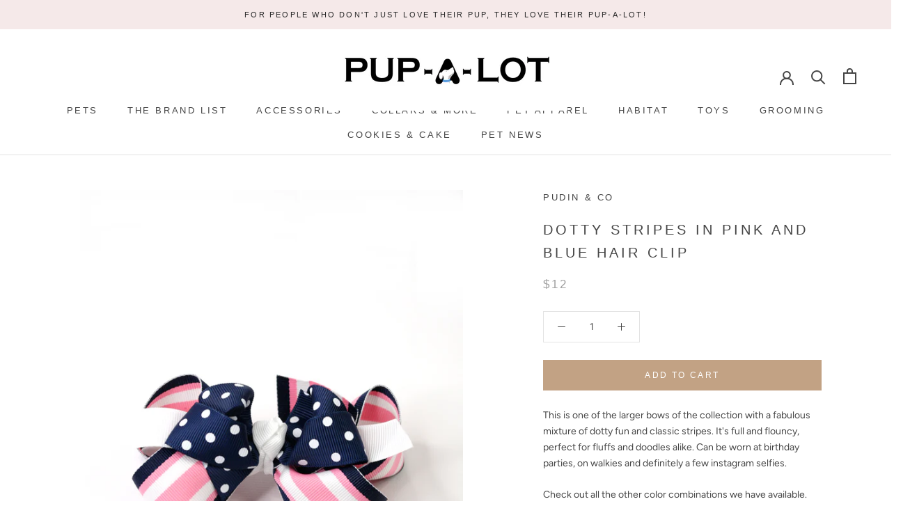

--- FILE ---
content_type: text/html; charset=utf-8
request_url: https://pup-a-lot.com/products/pudin-and-co-dots-stripes-in-pink-and-blue
body_size: 31744
content:
<!doctype html>
<html class="no-js" lang="en">
  <head>
  <!-- Google tag (gtag.js) -->
<script async src="https://www.googletagmanager.com/gtag/js?id=G-KN5K4QKVNG"></script>
<script>
  window.dataLayer = window.dataLayer || [];
  function gtag(){dataLayer.push(arguments);}
  gtag('js', new Date());

  gtag('config', 'G-KN5K4QKVNG');
</script>
    <meta charset="utf-8"> 
    <meta http-equiv="X-UA-Compatible" content="IE=edge,chrome=1">
    <meta name="viewport" content="width=device-width, initial-scale=1.0, height=device-height, minimum-scale=1.0, maximum-scale=1.0">
    <meta name="theme-color" content="">
    <title>
      DOTTY STRIPES IN PINK AND BLUE HAIR CLIP &ndash; Pup-A-Lot
    </title><meta name="description" content="This is one of the larger bows of the collection with a fabulous mixture of dotty fun and classic stripes. It&#39;s full and flouncy, perfect for fluffs and doodles alike. Can be worn at birthday parties, on walkies and definitely a few instagram selfies.  Check out all the other color combinations we have available. It co"><link rel="canonical" href="https://pup-a-lot.com/products/pudin-and-co-dots-stripes-in-pink-and-blue"><link rel="shortcut icon" href="//pup-a-lot.com/cdn/shop/files/favicon_96x.png?v=1619458947" type="image/png"><meta property="og:type" content="product">
  <meta property="og:title" content="DOTTY STRIPES IN PINK AND BLUE HAIR CLIP"><meta property="og:image" content="http://pup-a-lot.com/cdn/shop/products/BLUEPINKSTRIPE_DOT1.jpg?v=1626392521">
    <meta property="og:image:secure_url" content="https://pup-a-lot.com/cdn/shop/products/BLUEPINKSTRIPE_DOT1.jpg?v=1626392521">
    <meta property="og:image:width" content="1500">
    <meta property="og:image:height" content="2100"><meta property="product:price:amount" content="12.00">
  <meta property="product:price:currency" content="USD"><meta property="og:description" content="This is one of the larger bows of the collection with a fabulous mixture of dotty fun and classic stripes. It&#39;s full and flouncy, perfect for fluffs and doodles alike. Can be worn at birthday parties, on walkies and definitely a few instagram selfies.  Check out all the other color combinations we have available. It co"><meta property="og:url" content="https://pup-a-lot.com/products/pudin-and-co-dots-stripes-in-pink-and-blue">
<meta property="og:site_name" content="Pup-A-Lot"><meta name="twitter:card" content="summary"><meta name="twitter:title" content="DOTTY STRIPES IN PINK AND BLUE HAIR CLIP">
  <meta name="twitter:description" content="This is one of the larger bows of the collection with a fabulous mixture of dotty fun and classic stripes. It&#39;s full and flouncy, perfect for fluffs and doodles alike. Can be worn at birthday parties, on walkies and definitely a few instagram selfies. 
Check out all the other color combinations we have available.
It comes with a covered crocodile clip but you can request a super soft head band option! Tiggy is wearing the clip.
Measurements:
3&quot; Height x 5&quot; Width
Hand Made in USA
This item ships from USA">
  <meta name="twitter:image" content="https://pup-a-lot.com/cdn/shop/products/BLUEPINKSTRIPE_DOT1_600x600_crop_center.jpg?v=1626392521">
    
    <script>window.performance && window.performance.mark && window.performance.mark('shopify.content_for_header.start');</script><meta name="google-site-verification" content="sAX_pjfEQ4TmCImp_y7HKmbdZewA4EpMZyNyuPMIMi0">
<meta id="shopify-digital-wallet" name="shopify-digital-wallet" content="/39824294043/digital_wallets/dialog">
<meta name="shopify-checkout-api-token" content="5d1ac95b2dd5623225c3e327bf1476c3">
<meta id="in-context-paypal-metadata" data-shop-id="39824294043" data-venmo-supported="true" data-environment="production" data-locale="en_US" data-paypal-v4="true" data-currency="USD">
<link rel="alternate" type="application/json+oembed" href="https://pup-a-lot.com/products/pudin-and-co-dots-stripes-in-pink-and-blue.oembed">
<script async="async" data-src="/checkouts/internal/preloads.js?locale=en-US"></script>
<link rel="preconnect" href="https://shop.app" crossorigin="anonymous">
<script async="async" data-src="https://shop.app/checkouts/internal/preloads.js?locale=en-US&shop_id=39824294043" crossorigin="anonymous"></script>
<script id="apple-pay-shop-capabilities" type="application/json">{"shopId":39824294043,"countryCode":"US","currencyCode":"USD","merchantCapabilities":["supports3DS"],"merchantId":"gid:\/\/shopify\/Shop\/39824294043","merchantName":"Pup-A-Lot","requiredBillingContactFields":["postalAddress","email"],"requiredShippingContactFields":["postalAddress","email"],"shippingType":"shipping","supportedNetworks":["visa","masterCard","amex","discover","elo","jcb"],"total":{"type":"pending","label":"Pup-A-Lot","amount":"1.00"},"shopifyPaymentsEnabled":true,"supportsSubscriptions":true}</script>
<script id="shopify-features" type="application/json">{"accessToken":"5d1ac95b2dd5623225c3e327bf1476c3","betas":["rich-media-storefront-analytics"],"domain":"pup-a-lot.com","predictiveSearch":true,"shopId":39824294043,"locale":"en"}</script>
<script>var Shopify = Shopify || {};
Shopify.shop = "pup-a-lot.myshopify.com";
Shopify.locale = "en";
Shopify.currency = {"active":"USD","rate":"1.0"};
Shopify.country = "US";
Shopify.theme = {"name":"Speed Optimized : Prestige with Installments me...","id":127782453403,"schema_name":"Prestige","schema_version":"4.8.1","theme_store_id":855,"role":"main"};
Shopify.theme.handle = "null";
Shopify.theme.style = {"id":null,"handle":null};
Shopify.cdnHost = "pup-a-lot.com/cdn";
Shopify.routes = Shopify.routes || {};
Shopify.routes.root = "/";</script>
<script type="module">!function(o){(o.Shopify=o.Shopify||{}).modules=!0}(window);</script>
<script>!function(o){function n(){var o=[];function n(){o.push(Array.prototype.slice.apply(arguments))}return n.q=o,n}var t=o.Shopify=o.Shopify||{};t.loadFeatures=n(),t.autoloadFeatures=n()}(window);</script>
<script>
  window.ShopifyPay = window.ShopifyPay || {};
  window.ShopifyPay.apiHost = "shop.app\/pay";
  window.ShopifyPay.redirectState = null;
</script>
<script id="shop-js-analytics" type="application/json">{"pageType":"product"}</script>
<script defer="defer" async type="module" data-src="//pup-a-lot.com/cdn/shopifycloud/shop-js/modules/v2/client.init-shop-cart-sync_BT-GjEfc.en.esm.js"></script>
<script defer="defer" async type="module" data-src="//pup-a-lot.com/cdn/shopifycloud/shop-js/modules/v2/chunk.common_D58fp_Oc.esm.js"></script>
<script defer="defer" async type="module" data-src="//pup-a-lot.com/cdn/shopifycloud/shop-js/modules/v2/chunk.modal_xMitdFEc.esm.js"></script>
<script type="module">
  await import("//pup-a-lot.com/cdn/shopifycloud/shop-js/modules/v2/client.init-shop-cart-sync_BT-GjEfc.en.esm.js");
await import("//pup-a-lot.com/cdn/shopifycloud/shop-js/modules/v2/chunk.common_D58fp_Oc.esm.js");
await import("//pup-a-lot.com/cdn/shopifycloud/shop-js/modules/v2/chunk.modal_xMitdFEc.esm.js");

  window.Shopify.SignInWithShop?.initShopCartSync?.({"fedCMEnabled":true,"windoidEnabled":true});

</script>
<script defer="defer" async type="module" data-src="//pup-a-lot.com/cdn/shopifycloud/shop-js/modules/v2/client.payment-terms_Ci9AEqFq.en.esm.js"></script>
<script defer="defer" async type="module" data-src="//pup-a-lot.com/cdn/shopifycloud/shop-js/modules/v2/chunk.common_D58fp_Oc.esm.js"></script>
<script defer="defer" async type="module" data-src="//pup-a-lot.com/cdn/shopifycloud/shop-js/modules/v2/chunk.modal_xMitdFEc.esm.js"></script>
<script type="module">
  await import("//pup-a-lot.com/cdn/shopifycloud/shop-js/modules/v2/client.payment-terms_Ci9AEqFq.en.esm.js");
await import("//pup-a-lot.com/cdn/shopifycloud/shop-js/modules/v2/chunk.common_D58fp_Oc.esm.js");
await import("//pup-a-lot.com/cdn/shopifycloud/shop-js/modules/v2/chunk.modal_xMitdFEc.esm.js");

  
</script>
<script>
  window.Shopify = window.Shopify || {};
  if (!window.Shopify.featureAssets) window.Shopify.featureAssets = {};
  window.Shopify.featureAssets['shop-js'] = {"shop-cart-sync":["modules/v2/client.shop-cart-sync_DZOKe7Ll.en.esm.js","modules/v2/chunk.common_D58fp_Oc.esm.js","modules/v2/chunk.modal_xMitdFEc.esm.js"],"init-fed-cm":["modules/v2/client.init-fed-cm_B6oLuCjv.en.esm.js","modules/v2/chunk.common_D58fp_Oc.esm.js","modules/v2/chunk.modal_xMitdFEc.esm.js"],"shop-cash-offers":["modules/v2/client.shop-cash-offers_D2sdYoxE.en.esm.js","modules/v2/chunk.common_D58fp_Oc.esm.js","modules/v2/chunk.modal_xMitdFEc.esm.js"],"shop-login-button":["modules/v2/client.shop-login-button_QeVjl5Y3.en.esm.js","modules/v2/chunk.common_D58fp_Oc.esm.js","modules/v2/chunk.modal_xMitdFEc.esm.js"],"pay-button":["modules/v2/client.pay-button_DXTOsIq6.en.esm.js","modules/v2/chunk.common_D58fp_Oc.esm.js","modules/v2/chunk.modal_xMitdFEc.esm.js"],"shop-button":["modules/v2/client.shop-button_DQZHx9pm.en.esm.js","modules/v2/chunk.common_D58fp_Oc.esm.js","modules/v2/chunk.modal_xMitdFEc.esm.js"],"avatar":["modules/v2/client.avatar_BTnouDA3.en.esm.js"],"init-windoid":["modules/v2/client.init-windoid_CR1B-cfM.en.esm.js","modules/v2/chunk.common_D58fp_Oc.esm.js","modules/v2/chunk.modal_xMitdFEc.esm.js"],"init-shop-for-new-customer-accounts":["modules/v2/client.init-shop-for-new-customer-accounts_C_vY_xzh.en.esm.js","modules/v2/client.shop-login-button_QeVjl5Y3.en.esm.js","modules/v2/chunk.common_D58fp_Oc.esm.js","modules/v2/chunk.modal_xMitdFEc.esm.js"],"init-shop-email-lookup-coordinator":["modules/v2/client.init-shop-email-lookup-coordinator_BI7n9ZSv.en.esm.js","modules/v2/chunk.common_D58fp_Oc.esm.js","modules/v2/chunk.modal_xMitdFEc.esm.js"],"init-shop-cart-sync":["modules/v2/client.init-shop-cart-sync_BT-GjEfc.en.esm.js","modules/v2/chunk.common_D58fp_Oc.esm.js","modules/v2/chunk.modal_xMitdFEc.esm.js"],"shop-toast-manager":["modules/v2/client.shop-toast-manager_DiYdP3xc.en.esm.js","modules/v2/chunk.common_D58fp_Oc.esm.js","modules/v2/chunk.modal_xMitdFEc.esm.js"],"init-customer-accounts":["modules/v2/client.init-customer-accounts_D9ZNqS-Q.en.esm.js","modules/v2/client.shop-login-button_QeVjl5Y3.en.esm.js","modules/v2/chunk.common_D58fp_Oc.esm.js","modules/v2/chunk.modal_xMitdFEc.esm.js"],"init-customer-accounts-sign-up":["modules/v2/client.init-customer-accounts-sign-up_iGw4briv.en.esm.js","modules/v2/client.shop-login-button_QeVjl5Y3.en.esm.js","modules/v2/chunk.common_D58fp_Oc.esm.js","modules/v2/chunk.modal_xMitdFEc.esm.js"],"shop-follow-button":["modules/v2/client.shop-follow-button_CqMgW2wH.en.esm.js","modules/v2/chunk.common_D58fp_Oc.esm.js","modules/v2/chunk.modal_xMitdFEc.esm.js"],"checkout-modal":["modules/v2/client.checkout-modal_xHeaAweL.en.esm.js","modules/v2/chunk.common_D58fp_Oc.esm.js","modules/v2/chunk.modal_xMitdFEc.esm.js"],"shop-login":["modules/v2/client.shop-login_D91U-Q7h.en.esm.js","modules/v2/chunk.common_D58fp_Oc.esm.js","modules/v2/chunk.modal_xMitdFEc.esm.js"],"lead-capture":["modules/v2/client.lead-capture_BJmE1dJe.en.esm.js","modules/v2/chunk.common_D58fp_Oc.esm.js","modules/v2/chunk.modal_xMitdFEc.esm.js"],"payment-terms":["modules/v2/client.payment-terms_Ci9AEqFq.en.esm.js","modules/v2/chunk.common_D58fp_Oc.esm.js","modules/v2/chunk.modal_xMitdFEc.esm.js"]};
</script>
<script>(function() {
  var isLoaded = false;
  function asyncLoad() {
    if (isLoaded) return;
    isLoaded = true;
    var urls = ["https:\/\/static.klaviyo.com\/onsite\/js\/klaviyo.js?company_id=VyV8s4\u0026shop=pup-a-lot.myshopify.com","https:\/\/static.klaviyo.com\/onsite\/js\/klaviyo.js?company_id=VyV8s4\u0026shop=pup-a-lot.myshopify.com","\/\/app.backinstock.org\/widget\/34107_1675166114.js?category=bis\u0026v=6\u0026shop=pup-a-lot.myshopify.com"];
    for (var i = 0; i < urls.length; i++) {
      var s = document.createElement('script');
      s.type = 'text/javascript';
      s.async = true;
      s.src = urls[i];
      var x = document.getElementsByTagName('script')[0];
      x.parentNode.insertBefore(s, x);
    }
  };
  document.addEventListener('asyncLazyLoad',function(event){asyncLoad();});if(window.attachEvent) {
    window.attachEvent('onload', function(){});
  } else {
    window.addEventListener('load', function(){}, false);
  }
})();</script>
<script id="__st">var __st={"a":39824294043,"offset":-18000,"reqid":"f17adf80-9599-48b8-8a6d-f07c0d292fcd-1769208298","pageurl":"pup-a-lot.com\/products\/pudin-and-co-dots-stripes-in-pink-and-blue","u":"93a1709dd646","p":"product","rtyp":"product","rid":6917461180571};</script>
<script>window.ShopifyPaypalV4VisibilityTracking = true;</script>
<script id="captcha-bootstrap">!function(){'use strict';const t='contact',e='account',n='new_comment',o=[[t,t],['blogs',n],['comments',n],[t,'customer']],c=[[e,'customer_login'],[e,'guest_login'],[e,'recover_customer_password'],[e,'create_customer']],r=t=>t.map((([t,e])=>`form[action*='/${t}']:not([data-nocaptcha='true']) input[name='form_type'][value='${e}']`)).join(','),a=t=>()=>t?[...document.querySelectorAll(t)].map((t=>t.form)):[];function s(){const t=[...o],e=r(t);return a(e)}const i='password',u='form_key',d=['recaptcha-v3-token','g-recaptcha-response','h-captcha-response',i],f=()=>{try{return window.sessionStorage}catch{return}},m='__shopify_v',_=t=>t.elements[u];function p(t,e,n=!1){try{const o=window.sessionStorage,c=JSON.parse(o.getItem(e)),{data:r}=function(t){const{data:e,action:n}=t;return t[m]||n?{data:e,action:n}:{data:t,action:n}}(c);for(const[e,n]of Object.entries(r))t.elements[e]&&(t.elements[e].value=n);n&&o.removeItem(e)}catch(o){console.error('form repopulation failed',{error:o})}}const l='form_type',E='cptcha';function T(t){t.dataset[E]=!0}const w=window,h=w.document,L='Shopify',v='ce_forms',y='captcha';let A=!1;((t,e)=>{const n=(g='f06e6c50-85a8-45c8-87d0-21a2b65856fe',I='https://cdn.shopify.com/shopifycloud/storefront-forms-hcaptcha/ce_storefront_forms_captcha_hcaptcha.v1.5.2.iife.js',D={infoText:'Protected by hCaptcha',privacyText:'Privacy',termsText:'Terms'},(t,e,n)=>{const o=w[L][v],c=o.bindForm;if(c)return c(t,g,e,D).then(n);var r;o.q.push([[t,g,e,D],n]),r=I,A||(h.body.append(Object.assign(h.createElement('script'),{id:'captcha-provider',async:!0,src:r})),A=!0)});var g,I,D;w[L]=w[L]||{},w[L][v]=w[L][v]||{},w[L][v].q=[],w[L][y]=w[L][y]||{},w[L][y].protect=function(t,e){n(t,void 0,e),T(t)},Object.freeze(w[L][y]),function(t,e,n,w,h,L){const[v,y,A,g]=function(t,e,n){const i=e?o:[],u=t?c:[],d=[...i,...u],f=r(d),m=r(i),_=r(d.filter((([t,e])=>n.includes(e))));return[a(f),a(m),a(_),s()]}(w,h,L),I=t=>{const e=t.target;return e instanceof HTMLFormElement?e:e&&e.form},D=t=>v().includes(t);t.addEventListener('submit',(t=>{const e=I(t);if(!e)return;const n=D(e)&&!e.dataset.hcaptchaBound&&!e.dataset.recaptchaBound,o=_(e),c=g().includes(e)&&(!o||!o.value);(n||c)&&t.preventDefault(),c&&!n&&(function(t){try{if(!f())return;!function(t){const e=f();if(!e)return;const n=_(t);if(!n)return;const o=n.value;o&&e.removeItem(o)}(t);const e=Array.from(Array(32),(()=>Math.random().toString(36)[2])).join('');!function(t,e){_(t)||t.append(Object.assign(document.createElement('input'),{type:'hidden',name:u})),t.elements[u].value=e}(t,e),function(t,e){const n=f();if(!n)return;const o=[...t.querySelectorAll(`input[type='${i}']`)].map((({name:t})=>t)),c=[...d,...o],r={};for(const[a,s]of new FormData(t).entries())c.includes(a)||(r[a]=s);n.setItem(e,JSON.stringify({[m]:1,action:t.action,data:r}))}(t,e)}catch(e){console.error('failed to persist form',e)}}(e),e.submit())}));const S=(t,e)=>{t&&!t.dataset[E]&&(n(t,e.some((e=>e===t))),T(t))};for(const o of['focusin','change'])t.addEventListener(o,(t=>{const e=I(t);D(e)&&S(e,y())}));const B=e.get('form_key'),M=e.get(l),P=B&&M;t.addEventListener('DOMContentLoaded',(()=>{const t=y();if(P)for(const e of t)e.elements[l].value===M&&p(e,B);[...new Set([...A(),...v().filter((t=>'true'===t.dataset.shopifyCaptcha))])].forEach((e=>S(e,t)))}))}(h,new URLSearchParams(w.location.search),n,t,e,['guest_login'])})(!0,!0)}();</script>
<script integrity="sha256-4kQ18oKyAcykRKYeNunJcIwy7WH5gtpwJnB7kiuLZ1E=" data-source-attribution="shopify.loadfeatures" defer="defer" data-src="//pup-a-lot.com/cdn/shopifycloud/storefront/assets/storefront/load_feature-a0a9edcb.js" crossorigin="anonymous"></script>
<script crossorigin="anonymous" defer="defer" data-src="//pup-a-lot.com/cdn/shopifycloud/storefront/assets/shopify_pay/storefront-65b4c6d7.js?v=20250812"></script>
<script data-source-attribution="shopify.dynamic_checkout.dynamic.init">var Shopify=Shopify||{};Shopify.PaymentButton=Shopify.PaymentButton||{isStorefrontPortableWallets:!0,init:function(){window.Shopify.PaymentButton.init=function(){};var t=document.createElement("script");t.data-src="https://pup-a-lot.com/cdn/shopifycloud/portable-wallets/latest/portable-wallets.en.js",t.type="module",document.head.appendChild(t)}};
</script>
<script data-source-attribution="shopify.dynamic_checkout.buyer_consent">
  function portableWalletsHideBuyerConsent(e){var t=document.getElementById("shopify-buyer-consent"),n=document.getElementById("shopify-subscription-policy-button");t&&n&&(t.classList.add("hidden"),t.setAttribute("aria-hidden","true"),n.removeEventListener("click",e))}function portableWalletsShowBuyerConsent(e){var t=document.getElementById("shopify-buyer-consent"),n=document.getElementById("shopify-subscription-policy-button");t&&n&&(t.classList.remove("hidden"),t.removeAttribute("aria-hidden"),n.addEventListener("click",e))}window.Shopify?.PaymentButton&&(window.Shopify.PaymentButton.hideBuyerConsent=portableWalletsHideBuyerConsent,window.Shopify.PaymentButton.showBuyerConsent=portableWalletsShowBuyerConsent);
</script>
<script data-source-attribution="shopify.dynamic_checkout.cart.bootstrap">document.addEventListener("DOMContentLoaded",(function(){function t(){return document.querySelector("shopify-accelerated-checkout-cart, shopify-accelerated-checkout")}if(t())Shopify.PaymentButton.init();else{new MutationObserver((function(e,n){t()&&(Shopify.PaymentButton.init(),n.disconnect())})).observe(document.body,{childList:!0,subtree:!0})}}));
</script>
<script id='scb4127' type='text/javascript' async='' data-src='https://pup-a-lot.com/cdn/shopifycloud/privacy-banner/storefront-banner.js'></script><link id="shopify-accelerated-checkout-styles" rel="stylesheet" media="screen" href="https://pup-a-lot.com/cdn/shopifycloud/portable-wallets/latest/accelerated-checkout-backwards-compat.css" crossorigin="anonymous">
<style id="shopify-accelerated-checkout-cart">
        #shopify-buyer-consent {
  margin-top: 1em;
  display: inline-block;
  width: 100%;
}

#shopify-buyer-consent.hidden {
  display: none;
}

#shopify-subscription-policy-button {
  background: none;
  border: none;
  padding: 0;
  text-decoration: underline;
  font-size: inherit;
  cursor: pointer;
}

#shopify-subscription-policy-button::before {
  box-shadow: none;
}

      </style>

<script>window.performance && window.performance.mark && window.performance.mark('shopify.content_for_header.end');</script>
<script>var bIUOAKgdRq,zqa9ZmrUJ1,u34bVEhZax,aBX32gTfaa,Xp3m0n7LV5,JM1HxukvzZ,execSpeed,execSpeed;(function(){var _0x1B481=["\x4C\x69\x67\x68\x74\x68\x6F\x75\x73\x65","\x41\x6E\x64\x72\x6F\x69\x64","\x70\x69\x6E\x67\x62\x6F\x74","","\x71\x6C\x4A\x6E\x35\x4D\x4A\x71\x53\x77","\x58\x52\x66\x33\x50\x6C\x45\x72\x34\x69","\x56\x43\x53\x66\x67\x35\x62\x44\x77\x64","\x75\x6E\x64\x65\x66\x69\x6E\x65\x64","\x70\x75\x70\x2D\x61\x2D\x6C\x6F\x74\x2E\x6D\x79\x73\x68\x6F\x70\x69\x66\x79\x2E\x63\x6F\x6D","\x55\x6E\x61\x75\x74\x68\x6F\x72\x69\x73\x65\x64\x20\x75\x73\x65\x20\x6F\x66\x20\x63\x6F\x64\x65\x20\x64\x65\x74\x65\x63\x74\x65\x64\x2E\x20\x52\x65\x66\x72\x61\x69\x6E\x20\x66\x72\x6F\x6D\x20\x75\x73\x69\x6E\x67\x20\x74\x68\x65\x20\x63\x6F\x70\x79\x72\x69\x67\x68\x74\x65\x64\x20\x63\x6F\x64\x65\x20\x77\x69\x74\x68\x6F\x75\x74\x20\x70\x72\x69\x6F\x72\x20\x70\x65\x72\x6D\x69\x73\x73\x69\x6F\x6E\x2E","\x73\x63\x72\x69\x70\x74","\x64\x61\x74\x61\x2D\x73\x72\x63","\x73\x72\x63","\x6C\x61\x7A\x79\x6C\x6F\x61\x64\x73\x63\x72\x69\x70\x74","\x74\x79\x70\x65","\x74\x65\x78\x74\x2F\x6A\x61\x76\x61\x73\x63\x72\x69\x70\x74","\x6C\x69\x6E\x6B","\x64\x61\x74\x61\x2D\x68\x72\x65\x66","\x68\x72\x65\x66","\x61\x73\x79\x6E\x63\x4C\x61\x7A\x79\x4C\x6F\x61\x64","\x73\x63\x72\x6F\x6C\x6C","\x6D\x6F\x75\x73\x65\x6D\x6F\x76\x65","\x74\x6F\x75\x63\x68\x73\x74\x61\x72\x74","\x6C\x6F\x61\x64","\x6F\x6E\x6C\x6F\x61\x64"];function _0x1B491(){}function _0x1B4A1(){var _0x1B4A1=!1;function _0x1B491(){if(!_0x1B4A1){_0x1B4A1=  !0;var _0x1B4E1=document.getElementsByTagName(_0x1B481[10]);for(i= 0;i< _0x1B4E1.length;i++){if(null!== _0x1B4E1[i].getAttribute(_0x1B481[11])&& (_0x1B4E1[i].setAttribute(_0x1B481[12],_0x1B4E1[i].getAttribute(_0x1B481[11])), delete _0x1B4E1[i].dataset.src),_0x1B481[13]== _0x1B4E1[i].getAttribute(_0x1B481[14])){for(var _0x1B4B1=document.createElement(_0x1B481[10]),_0x1B4C1=0;_0x1B4C1< _0x1B4E1[i].attributes.length;_0x1B4C1++){var _0x1B491=_0x1B4E1[i].attributes[_0x1B4C1];_0x1B4B1.setAttribute(_0x1B491.name,_0x1B491.value)};_0x1B4B1.type= _0x1B481[15],_0x1B4B1.innerHTML= _0x1B4E1[i].innerHTML,_0x1B4E1[i].parentNode.removeChild(_0x1B4E1[i]),_0x1B4E1[i].parentNode.insertBefore(_0x1B4B1,_0x1B4E1[i])}};var _0x1B4D1=document.getElementsByTagName(_0x1B481[16]);for(i= 0;i< _0x1B4D1.length;i++){null!== _0x1B4D1[i].getAttribute(_0x1B481[17])&& (_0x1B4D1[i].setAttribute(_0x1B481[18],_0x1B4D1[i].getAttribute(_0x1B481[17])), delete _0x1B4D1[i].dataset.href)};setTimeout(function(){document.dispatchEvent( new CustomEvent(_0x1B481[19]))},400)}}window.addEventListener(_0x1B481[20],function(_0x1B481){_0x1B491()}),window.addEventListener(_0x1B481[21],function(){_0x1B491()}),window.addEventListener(_0x1B481[22],function(){_0x1B491()}),window.addEventListener?window.addEventListener(_0x1B481[23],function(){setTimeout(_0x1B491,4e3)},!1):window.attachEvent?window.attachEvent(_0x1B481[24],function(){setTimeout(_0x1B491,4e3)}):window.onload= _0x1B491}bIUOAKgdRq= navigator.userAgent,zqa9ZmrUJ1= bIUOAKgdRq.indexOf(_0x1B481[0]),u34bVEhZax= bIUOAKgdRq.indexOf(_0x1B481[1]),aBX32gTfaa= bIUOAKgdRq.indexOf(_0x1B481[2]),Xp3m0n7LV5= window.location.href,JM1HxukvzZ= _0x1B481[3];if(zqa9ZmrUJ1> 1){if(u34bVEhZax> 1){JM1HxukvzZ= _0x1B481[4]}else {JM1HxukvzZ= _0x1B481[5]}}else {if(aBX32gTfaa> 1){JM1HxukvzZ= _0x1B481[6]}};if(JM1HxukvzZ=== _0x1B481[6]|| JM1HxukvzZ=== _0x1B481[5]|| JM1HxukvzZ=== _0x1B481[4]){execSpeed= _0x1B491}else {if( typeof Shopify.shop!== _0x1B481[7]){if(Shopify.shop!== _0x1B481[8]){alert(_0x1B481[9]);console.log(_0x1B481[9])}}else {alert(_0x1B481[9]);console.log(_0x1B481[9])};execSpeed= _0x1B4A1}})()</script>
    <link rel="stylesheet" href="//pup-a-lot.com/cdn/shop/t/14/assets/theme.scss.css?v=98127959781580582661759332642">
    <script>
      window.theme = {
        pageType: "product",
        moneyFormat: "${{amount}}",
        moneyWithCurrencyFormat: "${{amount}} USD",
        productImageSize: "natural",
        searchMode: "product,article",
        showPageTransition: true,
        showElementStaggering: true,
        showImageZooming: true
      };
      window.routes = {
        rootUrl: "\/",
        cartUrl: "\/cart",
        cartAddUrl: "\/cart\/add",
        cartChangeUrl: "\/cart\/change",
        searchUrl: "\/search",
        productRecommendationsUrl: "\/recommendations\/products"
      };
      window.languages = {
        cartAddNote: "Add Order Note",
        cartEditNote: "Edit Order Note",
        productImageLoadingError: "This image could not be loaded. Please try to reload the page.",
        productFormAddToCart: "Add to cart",
        productFormUnavailable: "Unavailable",
        productFormSoldOut: "Sold Out",
        shippingEstimatorOneResult: "1 option available:",
        shippingEstimatorMoreResults: "{{count}} options available:",
        shippingEstimatorNoResults: "No shipping could be found"
      };
      window.lazySizesConfig = {
        loadHidden: false,
        hFac: 0.5,
        expFactor: 2,
        ricTimeout: 150,
        lazyClass: 'Image--lazyLoad',
        loadingClass: 'Image--lazyLoading',
        loadedClass: 'Image--lazyLoaded'
      };
      document.documentElement.className = document.documentElement.className.replace('no-js', 'js');
      document.documentElement.style.setProperty('--window-height', window.innerHeight + 'px');
      (function() {
        document.documentElement.className += ((window.CSS && window.CSS.supports('(position: sticky) or (position: -webkit-sticky)')) ? ' supports-sticky' : ' no-supports-sticky');
        document.documentElement.className += (window.matchMedia('(-moz-touch-enabled: 1), (hover: none)')).matches ? ' no-supports-hover' : ' supports-hover';
      }());
    </script>
    <script src="//pup-a-lot.com/cdn/shop/t/14/assets/lazysizes.min.js?v=174358363404432586981635967593" async></script><script data-src="https://polyfill-fastly.net/v3/polyfill.min.js?unknown=polyfill&features=fetch,Element.prototype.closest,Element.prototype.remove,Element.prototype.classList,Array.prototype.includes,Array.prototype.fill,Object.assign,CustomEvent,IntersectionObserver,IntersectionObserverEntry,URL" defer></script>
    <script src="//pup-a-lot.com/cdn/shop/t/14/assets/libs.min.js?v=26178543184394469741635967594" defer></script>
    <script src="//pup-a-lot.com/cdn/shop/t/14/assets/theme.min.js?v=28495471557109698641635967596" defer></script>
    <script src="//pup-a-lot.com/cdn/shop/t/14/assets/custom.js?v=183944157590872491501635967593" defer></script>
    <script>
      (function () {
        window.onpageshow = function() {
          if (window.theme.showPageTransition) {
            var pageTransition = document.querySelector('.PageTransition');
            if (pageTransition) {
              pageTransition.style.visibility = 'visible';
              pageTransition.style.opacity = '0';
            }
          }
          document.documentElement.dispatchEvent(new CustomEvent('cart:refresh', {
            bubbles: true
          }));
        };
      })();
    </script>
    
  <script type="application/ld+json">
  {
    "@context": "http://schema.org",
    "@type": "Product",
    "offers": [{
          "@type": "Offer",
          "name": "Default Title",
          "availability":"https://schema.org/InStock",
          "price": 12.0,
          "priceCurrency": "USD",
          "priceValidUntil": "2026-02-02","url": "/products/pudin-and-co-dots-stripes-in-pink-and-blue/products/pudin-and-co-dots-stripes-in-pink-and-blue?variant=40544845529243"
        }
],
    "brand": {
      "name": "PUDIN \u0026 CO"
    },
    "name": "DOTTY STRIPES IN PINK AND BLUE HAIR CLIP",
    "description": "This is one of the larger bows of the collection with a fabulous mixture of dotty fun and classic stripes. It's full and flouncy, perfect for fluffs and doodles alike. Can be worn at birthday parties, on walkies and definitely a few instagram selfies. \nCheck out all the other color combinations we have available.\nIt comes with a covered crocodile clip but you can request a super soft head band option! Tiggy is wearing the clip.\nMeasurements:\n3\" Height x 5\" Width\nHand Made in USA\nThis item ships from USA",
    "category": "HAIR CLIP",
    "url": "/products/pudin-and-co-dots-stripes-in-pink-and-blue/products/pudin-and-co-dots-stripes-in-pink-and-blue",
    "sku": "",
    "image": {
      "@type": "ImageObject",
      "url": "https://pup-a-lot.com/cdn/shop/products/BLUEPINKSTRIPE_DOT1_1024x.jpg?v=1626392521",
      "image": "https://pup-a-lot.com/cdn/shop/products/BLUEPINKSTRIPE_DOT1_1024x.jpg?v=1626392521",
      "name": "DOTTY STRIPES IN PINK AND BLUE HAIR CLIP",
      "width": "1024",
      "height": "1024"
    }
  }
  </script>



  <script type="application/ld+json">
  {
    "@context": "http://schema.org",
    "@type": "BreadcrumbList",
  "itemListElement": [{
      "@type": "ListItem",
      "position": 1,
      "name": "Translation missing: en.general.breadcrumb.home",
      "item": "https://pup-a-lot.com"
    },{
          "@type": "ListItem",
          "position": 2,
          "name": "DOTTY STRIPES IN PINK AND BLUE HAIR CLIP",
          "item": "https://pup-a-lot.com/products/pudin-and-co-dots-stripes-in-pink-and-blue"
        }]
  }
  </script>

  <link href="https://monorail-edge.shopifysvc.com" rel="dns-prefetch">
<script>(function(){if ("sendBeacon" in navigator && "performance" in window) {try {var session_token_from_headers = performance.getEntriesByType('navigation')[0].serverTiming.find(x => x.name == '_s').description;} catch {var session_token_from_headers = undefined;}var session_cookie_matches = document.cookie.match(/_shopify_s=([^;]*)/);var session_token_from_cookie = session_cookie_matches && session_cookie_matches.length === 2 ? session_cookie_matches[1] : "";var session_token = session_token_from_headers || session_token_from_cookie || "";function handle_abandonment_event(e) {var entries = performance.getEntries().filter(function(entry) {return /monorail-edge.shopifysvc.com/.test(entry.name);});if (!window.abandonment_tracked && entries.length === 0) {window.abandonment_tracked = true;var currentMs = Date.now();var navigation_start = performance.timing.navigationStart;var payload = {shop_id: 39824294043,url: window.location.href,navigation_start,duration: currentMs - navigation_start,session_token,page_type: "product"};window.navigator.sendBeacon("https://monorail-edge.shopifysvc.com/v1/produce", JSON.stringify({schema_id: "online_store_buyer_site_abandonment/1.1",payload: payload,metadata: {event_created_at_ms: currentMs,event_sent_at_ms: currentMs}}));}}window.addEventListener('pagehide', handle_abandonment_event);}}());</script>
<script id="web-pixels-manager-setup">(function e(e,d,r,n,o){if(void 0===o&&(o={}),!Boolean(null===(a=null===(i=window.Shopify)||void 0===i?void 0:i.analytics)||void 0===a?void 0:a.replayQueue)){var i,a;window.Shopify=window.Shopify||{};var t=window.Shopify;t.analytics=t.analytics||{};var s=t.analytics;s.replayQueue=[],s.publish=function(e,d,r){return s.replayQueue.push([e,d,r]),!0};try{self.performance.mark("wpm:start")}catch(e){}var l=function(){var e={modern:/Edge?\/(1{2}[4-9]|1[2-9]\d|[2-9]\d{2}|\d{4,})\.\d+(\.\d+|)|Firefox\/(1{2}[4-9]|1[2-9]\d|[2-9]\d{2}|\d{4,})\.\d+(\.\d+|)|Chrom(ium|e)\/(9{2}|\d{3,})\.\d+(\.\d+|)|(Maci|X1{2}).+ Version\/(15\.\d+|(1[6-9]|[2-9]\d|\d{3,})\.\d+)([,.]\d+|)( \(\w+\)|)( Mobile\/\w+|) Safari\/|Chrome.+OPR\/(9{2}|\d{3,})\.\d+\.\d+|(CPU[ +]OS|iPhone[ +]OS|CPU[ +]iPhone|CPU IPhone OS|CPU iPad OS)[ +]+(15[._]\d+|(1[6-9]|[2-9]\d|\d{3,})[._]\d+)([._]\d+|)|Android:?[ /-](13[3-9]|1[4-9]\d|[2-9]\d{2}|\d{4,})(\.\d+|)(\.\d+|)|Android.+Firefox\/(13[5-9]|1[4-9]\d|[2-9]\d{2}|\d{4,})\.\d+(\.\d+|)|Android.+Chrom(ium|e)\/(13[3-9]|1[4-9]\d|[2-9]\d{2}|\d{4,})\.\d+(\.\d+|)|SamsungBrowser\/([2-9]\d|\d{3,})\.\d+/,legacy:/Edge?\/(1[6-9]|[2-9]\d|\d{3,})\.\d+(\.\d+|)|Firefox\/(5[4-9]|[6-9]\d|\d{3,})\.\d+(\.\d+|)|Chrom(ium|e)\/(5[1-9]|[6-9]\d|\d{3,})\.\d+(\.\d+|)([\d.]+$|.*Safari\/(?![\d.]+ Edge\/[\d.]+$))|(Maci|X1{2}).+ Version\/(10\.\d+|(1[1-9]|[2-9]\d|\d{3,})\.\d+)([,.]\d+|)( \(\w+\)|)( Mobile\/\w+|) Safari\/|Chrome.+OPR\/(3[89]|[4-9]\d|\d{3,})\.\d+\.\d+|(CPU[ +]OS|iPhone[ +]OS|CPU[ +]iPhone|CPU IPhone OS|CPU iPad OS)[ +]+(10[._]\d+|(1[1-9]|[2-9]\d|\d{3,})[._]\d+)([._]\d+|)|Android:?[ /-](13[3-9]|1[4-9]\d|[2-9]\d{2}|\d{4,})(\.\d+|)(\.\d+|)|Mobile Safari.+OPR\/([89]\d|\d{3,})\.\d+\.\d+|Android.+Firefox\/(13[5-9]|1[4-9]\d|[2-9]\d{2}|\d{4,})\.\d+(\.\d+|)|Android.+Chrom(ium|e)\/(13[3-9]|1[4-9]\d|[2-9]\d{2}|\d{4,})\.\d+(\.\d+|)|Android.+(UC? ?Browser|UCWEB|U3)[ /]?(15\.([5-9]|\d{2,})|(1[6-9]|[2-9]\d|\d{3,})\.\d+)\.\d+|SamsungBrowser\/(5\.\d+|([6-9]|\d{2,})\.\d+)|Android.+MQ{2}Browser\/(14(\.(9|\d{2,})|)|(1[5-9]|[2-9]\d|\d{3,})(\.\d+|))(\.\d+|)|K[Aa][Ii]OS\/(3\.\d+|([4-9]|\d{2,})\.\d+)(\.\d+|)/},d=e.modern,r=e.legacy,n=navigator.userAgent;return n.match(d)?"modern":n.match(r)?"legacy":"unknown"}(),u="modern"===l?"modern":"legacy",c=(null!=n?n:{modern:"",legacy:""})[u],f=function(e){return[e.baseUrl,"/wpm","/b",e.hashVersion,"modern"===e.buildTarget?"m":"l",".js"].join("")}({baseUrl:d,hashVersion:r,buildTarget:u}),m=function(e){var d=e.version,r=e.bundleTarget,n=e.surface,o=e.pageUrl,i=e.monorailEndpoint;return{emit:function(e){var a=e.status,t=e.errorMsg,s=(new Date).getTime(),l=JSON.stringify({metadata:{event_sent_at_ms:s},events:[{schema_id:"web_pixels_manager_load/3.1",payload:{version:d,bundle_target:r,page_url:o,status:a,surface:n,error_msg:t},metadata:{event_created_at_ms:s}}]});if(!i)return console&&console.warn&&console.warn("[Web Pixels Manager] No Monorail endpoint provided, skipping logging."),!1;try{return self.navigator.sendBeacon.bind(self.navigator)(i,l)}catch(e){}var u=new XMLHttpRequest;try{return u.open("POST",i,!0),u.setRequestHeader("Content-Type","text/plain"),u.send(l),!0}catch(e){return console&&console.warn&&console.warn("[Web Pixels Manager] Got an unhandled error while logging to Monorail."),!1}}}}({version:r,bundleTarget:l,surface:e.surface,pageUrl:self.location.href,monorailEndpoint:e.monorailEndpoint});try{o.browserTarget=l,function(e){var d=e.src,r=e.async,n=void 0===r||r,o=e.onload,i=e.onerror,a=e.sri,t=e.scriptDataAttributes,s=void 0===t?{}:t,l=document.createElement("script"),u=document.querySelector("head"),c=document.querySelector("body");if(l.async=n,l.src=d,a&&(l.integrity=a,l.crossOrigin="anonymous"),s)for(var f in s)if(Object.prototype.hasOwnProperty.call(s,f))try{l.dataset[f]=s[f]}catch(e){}if(o&&l.addEventListener("load",o),i&&l.addEventListener("error",i),u)u.appendChild(l);else{if(!c)throw new Error("Did not find a head or body element to append the script");c.appendChild(l)}}({src:f,async:!0,onload:function(){if(!function(){var e,d;return Boolean(null===(d=null===(e=window.Shopify)||void 0===e?void 0:e.analytics)||void 0===d?void 0:d.initialized)}()){var d=window.webPixelsManager.init(e)||void 0;if(d){var r=window.Shopify.analytics;r.replayQueue.forEach((function(e){var r=e[0],n=e[1],o=e[2];d.publishCustomEvent(r,n,o)})),r.replayQueue=[],r.publish=d.publishCustomEvent,r.visitor=d.visitor,r.initialized=!0}}},onerror:function(){return m.emit({status:"failed",errorMsg:"".concat(f," has failed to load")})},sri:function(e){var d=/^sha384-[A-Za-z0-9+/=]+$/;return"string"==typeof e&&d.test(e)}(c)?c:"",scriptDataAttributes:o}),m.emit({status:"loading"})}catch(e){m.emit({status:"failed",errorMsg:(null==e?void 0:e.message)||"Unknown error"})}}})({shopId: 39824294043,storefrontBaseUrl: "https://pup-a-lot.com",extensionsBaseUrl: "https://extensions.shopifycdn.com/cdn/shopifycloud/web-pixels-manager",monorailEndpoint: "https://monorail-edge.shopifysvc.com/unstable/produce_batch",surface: "storefront-renderer",enabledBetaFlags: ["2dca8a86"],webPixelsConfigList: [{"id":"639959195","configuration":"{\"config\":\"{\\\"pixel_id\\\":\\\"G-KN5K4QKVNG\\\",\\\"target_country\\\":\\\"US\\\",\\\"gtag_events\\\":[{\\\"type\\\":\\\"begin_checkout\\\",\\\"action_label\\\":\\\"G-KN5K4QKVNG\\\"},{\\\"type\\\":\\\"search\\\",\\\"action_label\\\":\\\"G-KN5K4QKVNG\\\"},{\\\"type\\\":\\\"view_item\\\",\\\"action_label\\\":[\\\"G-KN5K4QKVNG\\\",\\\"MC-CL0TVS0TXC\\\"]},{\\\"type\\\":\\\"purchase\\\",\\\"action_label\\\":[\\\"G-KN5K4QKVNG\\\",\\\"MC-CL0TVS0TXC\\\"]},{\\\"type\\\":\\\"page_view\\\",\\\"action_label\\\":[\\\"G-KN5K4QKVNG\\\",\\\"MC-CL0TVS0TXC\\\"]},{\\\"type\\\":\\\"add_payment_info\\\",\\\"action_label\\\":\\\"G-KN5K4QKVNG\\\"},{\\\"type\\\":\\\"add_to_cart\\\",\\\"action_label\\\":\\\"G-KN5K4QKVNG\\\"}],\\\"enable_monitoring_mode\\\":false}\"}","eventPayloadVersion":"v1","runtimeContext":"OPEN","scriptVersion":"b2a88bafab3e21179ed38636efcd8a93","type":"APP","apiClientId":1780363,"privacyPurposes":[],"dataSharingAdjustments":{"protectedCustomerApprovalScopes":["read_customer_address","read_customer_email","read_customer_name","read_customer_personal_data","read_customer_phone"]}},{"id":"73334939","configuration":"{\"tagID\":\"2613081219380\"}","eventPayloadVersion":"v1","runtimeContext":"STRICT","scriptVersion":"18031546ee651571ed29edbe71a3550b","type":"APP","apiClientId":3009811,"privacyPurposes":["ANALYTICS","MARKETING","SALE_OF_DATA"],"dataSharingAdjustments":{"protectedCustomerApprovalScopes":["read_customer_address","read_customer_email","read_customer_name","read_customer_personal_data","read_customer_phone"]}},{"id":"shopify-app-pixel","configuration":"{}","eventPayloadVersion":"v1","runtimeContext":"STRICT","scriptVersion":"0450","apiClientId":"shopify-pixel","type":"APP","privacyPurposes":["ANALYTICS","MARKETING"]},{"id":"shopify-custom-pixel","eventPayloadVersion":"v1","runtimeContext":"LAX","scriptVersion":"0450","apiClientId":"shopify-pixel","type":"CUSTOM","privacyPurposes":["ANALYTICS","MARKETING"]}],isMerchantRequest: false,initData: {"shop":{"name":"Pup-A-Lot","paymentSettings":{"currencyCode":"USD"},"myshopifyDomain":"pup-a-lot.myshopify.com","countryCode":"US","storefrontUrl":"https:\/\/pup-a-lot.com"},"customer":null,"cart":null,"checkout":null,"productVariants":[{"price":{"amount":12.0,"currencyCode":"USD"},"product":{"title":"DOTTY STRIPES IN PINK AND BLUE HAIR CLIP","vendor":"PUDIN \u0026 CO","id":"6917461180571","untranslatedTitle":"DOTTY STRIPES IN PINK AND BLUE HAIR CLIP","url":"\/products\/pudin-and-co-dots-stripes-in-pink-and-blue","type":"HAIR CLIP"},"id":"40544845529243","image":{"src":"\/\/pup-a-lot.com\/cdn\/shop\/products\/BLUEPINKSTRIPE_DOT1.jpg?v=1626392521"},"sku":"","title":"Default Title","untranslatedTitle":"Default Title"}],"purchasingCompany":null},},"https://pup-a-lot.com/cdn","fcfee988w5aeb613cpc8e4bc33m6693e112",{"modern":"","legacy":""},{"shopId":"39824294043","storefrontBaseUrl":"https:\/\/pup-a-lot.com","extensionBaseUrl":"https:\/\/extensions.shopifycdn.com\/cdn\/shopifycloud\/web-pixels-manager","surface":"storefront-renderer","enabledBetaFlags":"[\"2dca8a86\"]","isMerchantRequest":"false","hashVersion":"fcfee988w5aeb613cpc8e4bc33m6693e112","publish":"custom","events":"[[\"page_viewed\",{}],[\"product_viewed\",{\"productVariant\":{\"price\":{\"amount\":12.0,\"currencyCode\":\"USD\"},\"product\":{\"title\":\"DOTTY STRIPES IN PINK AND BLUE HAIR CLIP\",\"vendor\":\"PUDIN \u0026 CO\",\"id\":\"6917461180571\",\"untranslatedTitle\":\"DOTTY STRIPES IN PINK AND BLUE HAIR CLIP\",\"url\":\"\/products\/pudin-and-co-dots-stripes-in-pink-and-blue\",\"type\":\"HAIR CLIP\"},\"id\":\"40544845529243\",\"image\":{\"src\":\"\/\/pup-a-lot.com\/cdn\/shop\/products\/BLUEPINKSTRIPE_DOT1.jpg?v=1626392521\"},\"sku\":\"\",\"title\":\"Default Title\",\"untranslatedTitle\":\"Default Title\"}}]]"});</script><script>
  window.ShopifyAnalytics = window.ShopifyAnalytics || {};
  window.ShopifyAnalytics.meta = window.ShopifyAnalytics.meta || {};
  window.ShopifyAnalytics.meta.currency = 'USD';
  var meta = {"product":{"id":6917461180571,"gid":"gid:\/\/shopify\/Product\/6917461180571","vendor":"PUDIN \u0026 CO","type":"HAIR CLIP","handle":"pudin-and-co-dots-stripes-in-pink-and-blue","variants":[{"id":40544845529243,"price":1200,"name":"DOTTY STRIPES IN PINK AND BLUE HAIR CLIP","public_title":null,"sku":""}],"remote":false},"page":{"pageType":"product","resourceType":"product","resourceId":6917461180571,"requestId":"f17adf80-9599-48b8-8a6d-f07c0d292fcd-1769208298"}};
  for (var attr in meta) {
    window.ShopifyAnalytics.meta[attr] = meta[attr];
  }
</script>
<script class="analytics">
  (function () {
    var customDocumentWrite = function(content) {
      var jquery = null;

      if (window.jQuery) {
        jquery = window.jQuery;
      } else if (window.Checkout && window.Checkout.$) {
        jquery = window.Checkout.$;
      }

      if (jquery) {
        jquery('body').append(content);
      }
    };

    var hasLoggedConversion = function(token) {
      if (token) {
        return document.cookie.indexOf('loggedConversion=' + token) !== -1;
      }
      return false;
    }

    var setCookieIfConversion = function(token) {
      if (token) {
        var twoMonthsFromNow = new Date(Date.now());
        twoMonthsFromNow.setMonth(twoMonthsFromNow.getMonth() + 2);

        document.cookie = 'loggedConversion=' + token + '; expires=' + twoMonthsFromNow;
      }
    }

    var trekkie = window.ShopifyAnalytics.lib = window.trekkie = window.trekkie || [];
    if (trekkie.integrations) {
      return;
    }
    trekkie.methods = [
      'identify',
      'page',
      'ready',
      'track',
      'trackForm',
      'trackLink'
    ];
    trekkie.factory = function(method) {
      return function() {
        var args = Array.prototype.slice.call(arguments);
        args.unshift(method);
        trekkie.push(args);
        return trekkie;
      };
    };
    for (var i = 0; i < trekkie.methods.length; i++) {
      var key = trekkie.methods[i];
      trekkie[key] = trekkie.factory(key);
    }
    trekkie.load = function(config) {
      trekkie.config = config || {};
      trekkie.config.initialDocumentCookie = document.cookie;
      var first = document.getElementsByTagName('script')[0];
      var script = document.createElement('script');
      script.type = 'text/javascript';
      script.onerror = function(e) {
        var scriptFallback = document.createElement('script');
        scriptFallback.type = 'text/javascript';
        scriptFallback.onerror = function(error) {
                var Monorail = {
      produce: function produce(monorailDomain, schemaId, payload) {
        var currentMs = new Date().getTime();
        var event = {
          schema_id: schemaId,
          payload: payload,
          metadata: {
            event_created_at_ms: currentMs,
            event_sent_at_ms: currentMs
          }
        };
        return Monorail.sendRequest("https://" + monorailDomain + "/v1/produce", JSON.stringify(event));
      },
      sendRequest: function sendRequest(endpointUrl, payload) {
        // Try the sendBeacon API
        if (window && window.navigator && typeof window.navigator.sendBeacon === 'function' && typeof window.Blob === 'function' && !Monorail.isIos12()) {
          var blobData = new window.Blob([payload], {
            type: 'text/plain'
          });

          if (window.navigator.sendBeacon(endpointUrl, blobData)) {
            return true;
          } // sendBeacon was not successful

        } // XHR beacon

        var xhr = new XMLHttpRequest();

        try {
          xhr.open('POST', endpointUrl);
          xhr.setRequestHeader('Content-Type', 'text/plain');
          xhr.send(payload);
        } catch (e) {
          console.log(e);
        }

        return false;
      },
      isIos12: function isIos12() {
        return window.navigator.userAgent.lastIndexOf('iPhone; CPU iPhone OS 12_') !== -1 || window.navigator.userAgent.lastIndexOf('iPad; CPU OS 12_') !== -1;
      }
    };
    Monorail.produce('monorail-edge.shopifysvc.com',
      'trekkie_storefront_load_errors/1.1',
      {shop_id: 39824294043,
      theme_id: 127782453403,
      app_name: "storefront",
      context_url: window.location.href,
      source_url: "//pup-a-lot.com/cdn/s/trekkie.storefront.8d95595f799fbf7e1d32231b9a28fd43b70c67d3.min.js"});

        };
        scriptFallback.async = true;
        scriptFallback.src = '//pup-a-lot.com/cdn/s/trekkie.storefront.8d95595f799fbf7e1d32231b9a28fd43b70c67d3.min.js';
        first.parentNode.insertBefore(scriptFallback, first);
      };
      script.async = true;
      script.src = '//pup-a-lot.com/cdn/s/trekkie.storefront.8d95595f799fbf7e1d32231b9a28fd43b70c67d3.min.js';
      first.parentNode.insertBefore(script, first);
    };
    trekkie.load(
      {"Trekkie":{"appName":"storefront","development":false,"defaultAttributes":{"shopId":39824294043,"isMerchantRequest":null,"themeId":127782453403,"themeCityHash":"15854267419443396786","contentLanguage":"en","currency":"USD","eventMetadataId":"575a197c-1945-49b0-9bd7-0f96eb33582c"},"isServerSideCookieWritingEnabled":true,"monorailRegion":"shop_domain","enabledBetaFlags":["65f19447"]},"Session Attribution":{},"S2S":{"facebookCapiEnabled":false,"source":"trekkie-storefront-renderer","apiClientId":580111}}
    );

    var loaded = false;
    trekkie.ready(function() {
      if (loaded) return;
      loaded = true;

      window.ShopifyAnalytics.lib = window.trekkie;

      var originalDocumentWrite = document.write;
      document.write = customDocumentWrite;
      try { window.ShopifyAnalytics.merchantGoogleAnalytics.call(this); } catch(error) {};
      document.write = originalDocumentWrite;

      window.ShopifyAnalytics.lib.page(null,{"pageType":"product","resourceType":"product","resourceId":6917461180571,"requestId":"f17adf80-9599-48b8-8a6d-f07c0d292fcd-1769208298","shopifyEmitted":true});

      var match = window.location.pathname.match(/checkouts\/(.+)\/(thank_you|post_purchase)/)
      var token = match? match[1]: undefined;
      if (!hasLoggedConversion(token)) {
        setCookieIfConversion(token);
        window.ShopifyAnalytics.lib.track("Viewed Product",{"currency":"USD","variantId":40544845529243,"productId":6917461180571,"productGid":"gid:\/\/shopify\/Product\/6917461180571","name":"DOTTY STRIPES IN PINK AND BLUE HAIR CLIP","price":"12.00","sku":"","brand":"PUDIN \u0026 CO","variant":null,"category":"HAIR CLIP","nonInteraction":true,"remote":false},undefined,undefined,{"shopifyEmitted":true});
      window.ShopifyAnalytics.lib.track("monorail:\/\/trekkie_storefront_viewed_product\/1.1",{"currency":"USD","variantId":40544845529243,"productId":6917461180571,"productGid":"gid:\/\/shopify\/Product\/6917461180571","name":"DOTTY STRIPES IN PINK AND BLUE HAIR CLIP","price":"12.00","sku":"","brand":"PUDIN \u0026 CO","variant":null,"category":"HAIR CLIP","nonInteraction":true,"remote":false,"referer":"https:\/\/pup-a-lot.com\/products\/pudin-and-co-dots-stripes-in-pink-and-blue"});
      }
    });


        var eventsListenerScript = document.createElement('script');
        eventsListenerScript.async = true;
        eventsListenerScript.src = "//pup-a-lot.com/cdn/shopifycloud/storefront/assets/shop_events_listener-3da45d37.js";
        document.getElementsByTagName('head')[0].appendChild(eventsListenerScript);

})();</script>
<script
  defer
  src="https://pup-a-lot.com/cdn/shopifycloud/perf-kit/shopify-perf-kit-3.0.4.min.js"
  data-application="storefront-renderer"
  data-shop-id="39824294043"
  data-render-region="gcp-us-central1"
  data-page-type="product"
  data-theme-instance-id="127782453403"
  data-theme-name="Prestige"
  data-theme-version="4.8.1"
  data-monorail-region="shop_domain"
  data-resource-timing-sampling-rate="10"
  data-shs="true"
  data-shs-beacon="true"
  data-shs-export-with-fetch="true"
  data-shs-logs-sample-rate="1"
  data-shs-beacon-endpoint="https://pup-a-lot.com/api/collect"
></script>
</head>
  <body class="prestige--v4  template-product">
    <a class="PageSkipLink u-visually-hidden" href="#main">Skip to content</a>
    <span class="LoadingBar"></span>
    <div class="PageOverlay"></div>
    <div class="PageTransition"></div>
    <div id="shopify-section-popup" class="shopify-section"></div>
    <div id="shopify-section-sidebar-menu" class="shopify-section"><section id="sidebar-menu" class="SidebarMenu Drawer Drawer--small Drawer--fromLeft" aria-hidden="true" data-section-id="sidebar-menu" data-section-type="sidebar-menu">
    <header class="Drawer__Header" data-drawer-animated-left>
      <button class="Drawer__Close Icon-Wrapper--clickable" data-action="close-drawer" data-drawer-id="sidebar-menu" aria-label="Close navigation"><svg class="Icon Icon--close" role="presentation" viewBox="0 0 16 14">
      <path d="M15 0L1 14m14 0L1 0" stroke="currentColor" fill="none" fill-rule="evenodd"></path>
    </svg></button>
    </header>

    <div class="Drawer__Content">
      <div class="Drawer__Main" data-drawer-animated-left data-scrollable>
        <div class="Drawer__Container">
          <nav class="SidebarMenu__Nav SidebarMenu__Nav--primary" aria-label="Sidebar navigation"><div class="Collapsible"><button class="Collapsible__Button Heading u-h6" data-action="toggle-collapsible" aria-expanded="false">Pets<span class="Collapsible__Plus"></span>
                  </button>

                  <div class="Collapsible__Inner">
                    <div class="Collapsible__Content"><div class="Collapsible"><a href="/collections/for-cats-1" class="Collapsible__Button Heading Text--subdued Link Link--primary u-h7">For Cats</a></div><div class="Collapsible"><a href="/collections/for-dogs" class="Collapsible__Button Heading Text--subdued Link Link--primary u-h7">For Dogs</a></div></div>
                  </div></div><div class="Collapsible"><button class="Collapsible__Button Heading u-h6" data-action="toggle-collapsible" aria-expanded="false">The Brand List<span class="Collapsible__Plus"></span>
                  </button>

                  <div class="Collapsible__Inner">
                    <div class="Collapsible__Content"><div class="Collapsible"><button class="Collapsible__Button Heading Text--subdued Link--primary u-h7" data-action="toggle-collapsible" aria-expanded="false">A - F<span class="Collapsible__Plus"></span>
                            </button>

                            <div class="Collapsible__Inner">
                              <div class="Collapsible__Content">
                                <ul class="Linklist Linklist--bordered Linklist--spacingLoose"><li class="Linklist__Item">
                                      <a href="/collections/apple-dog-bakery/%23cookie" class="Text--subdued Link Link--primary">Apple Dog Bakery</a>
                                    </li><li class="Linklist__Item">
                                      <a href="/collections/chews-on-belay" class="Text--subdued Link Link--primary">Chews On Belay</a>
                                    </li><li class="Linklist__Item">
                                      <a href="/collections/english-hound" class="Text--subdued Link Link--primary">English Hound</a>
                                    </li><li class="Linklist__Item">
                                      <a href="/collections/elliot-reid-boutique-pets" class="Text--subdued Link Link--primary">Elliot Reid Boutique Pets</a>
                                    </li><li class="Linklist__Item">
                                      <a href="/collections/francesca-windsor-waterfalls" class="Text--subdued Link Link--primary">Francesca Windsor Waterfalls</a>
                                    </li><li class="Linklist__Item">
                                      <a href="/collections/frank-and-alans" class="Text--subdued Link Link--primary">Frank &amp; Allan&#39;s</a>
                                    </li></ul>
                              </div>
                            </div></div><div class="Collapsible"><button class="Collapsible__Button Heading Text--subdued Link--primary u-h7" data-action="toggle-collapsible" aria-expanded="false">G - L<span class="Collapsible__Plus"></span>
                            </button>

                            <div class="Collapsible__Inner">
                              <div class="Collapsible__Content">
                                <ul class="Linklist Linklist--bordered Linklist--spacingLoose"><li class="Linklist__Item">
                                      <a href="/collections/gentledog" class="Text--subdued Link Link--primary">GentleDog</a>
                                    </li><li class="Linklist__Item">
                                      <a href="/collections/hempdog-collars" class="Text--subdued Link Link--primary">Hempdog</a>
                                    </li><li class="Linklist__Item">
                                      <a href="/collections/hercabella" class="Text--subdued Link Link--primary">Hercabella</a>
                                    </li><li class="Linklist__Item">
                                      <a href="/collections/hgp-luxury-pet-accessories" class="Text--subdued Link Link--primary">HGP Luxury Pet Accessories</a>
                                    </li><li class="Linklist__Item">
                                      <a href="/collections/labbvenn" class="Text--subdued Link Link--primary">Labbvenn</a>
                                    </li><li class="Linklist__Item">
                                      <a href="/collections/lily-anne-pets" class="Text--subdued Link Link--primary">Lily Anne Pets</a>
                                    </li><li class="Linklist__Item">
                                      <a href="/collections/lone-tree-leather-works" class="Text--subdued Link Link--primary">Lone Tree Leather Works</a>
                                    </li><li class="Linklist__Item">
                                      <a href="/collections/lony" class="Text--subdued Link Link--primary">Lony </a>
                                    </li><li class="Linklist__Item">
                                      <a href="/collections/luxe-mutt/%23collars" class="Text--subdued Link Link--primary">Luxe Mutt</a>
                                    </li></ul>
                              </div>
                            </div></div><div class="Collapsible"><button class="Collapsible__Button Heading Text--subdued Link--primary u-h7" data-action="toggle-collapsible" aria-expanded="false">M - R<span class="Collapsible__Plus"></span>
                            </button>

                            <div class="Collapsible__Inner">
                              <div class="Collapsible__Content">
                                <ul class="Linklist Linklist--bordered Linklist--spacingLoose"><li class="Linklist__Item">
                                      <a href="/collections/m-barclay/%23shampoo-%23grooming" class="Text--subdued Link Link--primary">M Barclay</a>
                                    </li><li class="Linklist__Item">
                                      <a href="/collections/must-love-dogs-nash/Cookies" class="Text--subdued Link Link--primary">Must Love Dogs Nash</a>
                                    </li><li class="Linklist__Item">
                                      <a href="/collections/my-knitt" class="Text--subdued Link Link--primary">My Knitt</a>
                                    </li><li class="Linklist__Item">
                                      <a href="/collections/pudinandco" class="Text--subdued Link Link--primary">Pudin &amp; Co</a>
                                    </li><li class="Linklist__Item">
                                      <a href="/collections/rileys-cat-toys" class="Text--subdued Link Link--primary">Rileys Cat Toys</a>
                                    </li><li class="Linklist__Item">
                                      <a href="/collections/royal-bone/%23collars" class="Text--subdued Link Link--primary">Royal Bone</a>
                                    </li></ul>
                              </div>
                            </div></div><div class="Collapsible"><button class="Collapsible__Button Heading Text--subdued Link--primary u-h7" data-action="toggle-collapsible" aria-expanded="false">S - Z<span class="Collapsible__Plus"></span>
                            </button>

                            <div class="Collapsible__Inner">
                              <div class="Collapsible__Content">
                                <ul class="Linklist Linklist--bordered Linklist--spacingLoose"><li class="Linklist__Item">
                                      <a href="/collections/sammys-sew-shop" class="Text--subdued Link Link--primary">Sammys Sew Shop</a>
                                    </li><li class="Linklist__Item">
                                      <a href="/collections/scavenger-pets" class="Text--subdued Link Link--primary">Scavenger Pets</a>
                                    </li><li class="Linklist__Item">
                                      <a href="/collections/the-crafty-fifer/%23sweaters" class="Text--subdued Link Link--primary">The Crafty Fifer</a>
                                    </li><li class="Linklist__Item">
                                      <a href="/collections/the-golden-stitch-la" class="Text--subdued Link Link--primary">The Golden Stitch LA</a>
                                    </li><li class="Linklist__Item">
                                      <a href="/collections/the-striped-dog" class="Text--subdued Link Link--primary">The Striped Dog </a>
                                    </li><li class="Linklist__Item">
                                      <a href="/collections/wolf-wonder" class="Text--subdued Link Link--primary">Wolf &amp; Wonder</a>
                                    </li><li class="Linklist__Item">
                                      <a href="/collections/woolwag" class="Text--subdued Link Link--primary">Woolwag</a>
                                    </li></ul>
                              </div>
                            </div></div></div>
                  </div></div><div class="Collapsible"><button class="Collapsible__Button Heading u-h6" data-action="toggle-collapsible" aria-expanded="false">Accessories<span class="Collapsible__Plus"></span>
                  </button>

                  <div class="Collapsible__Inner">
                    <div class="Collapsible__Content"><div class="Collapsible"><a href="/collections/bandanas" class="Collapsible__Button Heading Text--subdued Link Link--primary u-h7">Bandanas</a></div><div class="Collapsible"><a href="/collections/hair-accessories" class="Collapsible__Button Heading Text--subdued Link Link--primary u-h7">Hair Clips</a></div><div class="Collapsible"><a href="/collections/snoods-scarves" class="Collapsible__Button Heading Text--subdued Link Link--primary u-h7">Snoods &amp; Scarves</a></div><div class="Collapsible"><a href="/collections/travel" class="Collapsible__Button Heading Text--subdued Link Link--primary u-h7">Travel</a></div><div class="Collapsible"><a href="/collections/wedding-accessories" class="Collapsible__Button Heading Text--subdued Link Link--primary u-h7">Wedding </a></div></div>
                  </div></div><div class="Collapsible"><button class="Collapsible__Button Heading u-h6" data-action="toggle-collapsible" aria-expanded="false">Collars &amp; More<span class="Collapsible__Plus"></span>
                  </button>

                  <div class="Collapsible__Inner">
                    <div class="Collapsible__Content"><div class="Collapsible"><button class="Collapsible__Button Heading Text--subdued Link--primary u-h7" data-action="toggle-collapsible" aria-expanded="false">COLLARS<span class="Collapsible__Plus"></span>
                            </button>

                            <div class="Collapsible__Inner">
                              <div class="Collapsible__Content">
                                <ul class="Linklist Linklist--bordered Linklist--spacingLoose"><li class="Linklist__Item">
                                      <a href="/collections/fabric-collars" class="Text--subdued Link Link--primary">Fabric Collars</a>
                                    </li><li class="Linklist__Item">
                                      <a href="/collections/vegan-collars" class="Text--subdued Link Link--primary">Vegan Collars</a>
                                    </li><li class="Linklist__Item">
                                      <a href="/collections/leather-collars" class="Text--subdued Link Link--primary">Leather Collars</a>
                                    </li><li class="Linklist__Item">
                                      <a href="/collections/special-occasion-collars" class="Text--subdued Link Link--primary">Special Occasion Collars </a>
                                    </li></ul>
                              </div>
                            </div></div><div class="Collapsible"><button class="Collapsible__Button Heading Text--subdued Link--primary u-h7" data-action="toggle-collapsible" aria-expanded="false">Harnesses<span class="Collapsible__Plus"></span>
                            </button>

                            <div class="Collapsible__Inner">
                              <div class="Collapsible__Content">
                                <ul class="Linklist Linklist--bordered Linklist--spacingLoose"><li class="Linklist__Item">
                                      <a href="/collections/dog-leash-harness" class="Text--subdued Link Link--primary">Harnesses</a>
                                    </li><li class="Linklist__Item">
                                      <a href="/collections/special-ocassion-harnesses" class="Text--subdued Link Link--primary">Special Ocassion Harnesses</a>
                                    </li></ul>
                              </div>
                            </div></div><div class="Collapsible"><button class="Collapsible__Button Heading Text--subdued Link--primary u-h7" data-action="toggle-collapsible" aria-expanded="false">Leashes<span class="Collapsible__Plus"></span>
                            </button>

                            <div class="Collapsible__Inner">
                              <div class="Collapsible__Content">
                                <ul class="Linklist Linklist--bordered Linklist--spacingLoose"><li class="Linklist__Item">
                                      <a href="/collections/leather-leashes" class="Text--subdued Link Link--primary">Leather Leashes</a>
                                    </li><li class="Linklist__Item">
                                      <a href="/collections/vegan-leashes" class="Text--subdued Link Link--primary">Vegan Leashes</a>
                                    </li></ul>
                              </div>
                            </div></div></div>
                  </div></div><div class="Collapsible"><button class="Collapsible__Button Heading u-h6" data-action="toggle-collapsible" aria-expanded="false">Pet Apparel<span class="Collapsible__Plus"></span>
                  </button>

                  <div class="Collapsible__Inner">
                    <div class="Collapsible__Content"><div class="Collapsible"><button class="Collapsible__Button Heading Text--subdued Link--primary u-h7" data-action="toggle-collapsible" aria-expanded="false">CONTEMPORARY<span class="Collapsible__Plus"></span>
                            </button>

                            <div class="Collapsible__Inner">
                              <div class="Collapsible__Content">
                                <ul class="Linklist Linklist--bordered Linklist--spacingLoose"><li class="Linklist__Item">
                                      <a href="/collections/dresses" class="Text--subdued Link Link--primary">Dresses</a>
                                    </li><li class="Linklist__Item">
                                      <a href="/collections/sweaters" class="Text--subdued Link Link--primary">Sweaters</a>
                                    </li><li class="Linklist__Item">
                                      <a href="/collections/dog-t-shirts-tops-separates" class="Text--subdued Link Link--primary">T-Shirts &amp; Separates</a>
                                    </li></ul>
                              </div>
                            </div></div><div class="Collapsible"><button class="Collapsible__Button Heading Text--subdued Link--primary u-h7" data-action="toggle-collapsible" aria-expanded="false">FORMAL WEAR<span class="Collapsible__Plus"></span>
                            </button>

                            <div class="Collapsible__Inner">
                              <div class="Collapsible__Content">
                                <ul class="Linklist Linklist--bordered Linklist--spacingLoose"><li class="Linklist__Item">
                                      <a href="/collections/matching-separates" class="Text--subdued Link Link--primary">Matching Separates</a>
                                    </li><li class="Linklist__Item">
                                      <a href="/collections/wedding" class="Text--subdued Link Link--primary">Wedding</a>
                                    </li></ul>
                              </div>
                            </div></div><div class="Collapsible"><button class="Collapsible__Button Heading Text--subdued Link--primary u-h7" data-action="toggle-collapsible" aria-expanded="false">OUTER WEAR<span class="Collapsible__Plus"></span>
                            </button>

                            <div class="Collapsible__Inner">
                              <div class="Collapsible__Content">
                                <ul class="Linklist Linklist--bordered Linklist--spacingLoose"><li class="Linklist__Item">
                                      <a href="/collections/overcoats" class="Text--subdued Link Link--primary">Coats </a>
                                    </li><li class="Linklist__Item">
                                      <a href="/collections/coats-and-jackets" class="Text--subdued Link Link--primary">Jackets</a>
                                    </li><li class="Linklist__Item">
                                      <a href="/collections/hoodies-1" class="Text--subdued Link Link--primary">Hoodies</a>
                                    </li></ul>
                              </div>
                            </div></div></div>
                  </div></div><div class="Collapsible"><button class="Collapsible__Button Heading u-h6" data-action="toggle-collapsible" aria-expanded="false">Habitat<span class="Collapsible__Plus"></span>
                  </button>

                  <div class="Collapsible__Inner">
                    <div class="Collapsible__Content"><div class="Collapsible"><a href="/collections/cat-fountains-waterfalls" class="Collapsible__Button Heading Text--subdued Link Link--primary u-h7">Cat Fountains and Waterfalls</a></div><div class="Collapsible"><a href="/collections/elevated-dog-feeders" class="Collapsible__Button Heading Text--subdued Link Link--primary u-h7">Elevated dog feeders</a></div><div class="Collapsible"><a href="/collections/pet-beds" class="Collapsible__Button Heading Text--subdued Link Link--primary u-h7">Pet Beds</a></div><div class="Collapsible"><a href="/collections/toy-baskets" class="Collapsible__Button Heading Text--subdued Link Link--primary u-h7">Toy Baskets</a></div></div>
                  </div></div><div class="Collapsible"><button class="Collapsible__Button Heading u-h6" data-action="toggle-collapsible" aria-expanded="false">Toys<span class="Collapsible__Plus"></span>
                  </button>

                  <div class="Collapsible__Inner">
                    <div class="Collapsible__Content"><div class="Collapsible"><a href="/collections/cat-toys" class="Collapsible__Button Heading Text--subdued Link Link--primary u-h7">Cat Toys</a></div><div class="Collapsible"><a href="/collections/dog-toys" class="Collapsible__Button Heading Text--subdued Link Link--primary u-h7">Dog Toys</a></div></div>
                  </div></div><div class="Collapsible"><button class="Collapsible__Button Heading u-h6" data-action="toggle-collapsible" aria-expanded="false">Grooming<span class="Collapsible__Plus"></span>
                  </button>

                  <div class="Collapsible__Inner">
                    <div class="Collapsible__Content"><div class="Collapsible"><a href="/collections/shampoo-conditioner" class="Collapsible__Button Heading Text--subdued Link Link--primary u-h7">Shampoo &amp; Conditioner</a></div><div class="Collapsible"><a href="/collections/treatment" class="Collapsible__Button Heading Text--subdued Link Link--primary u-h7">Treatments</a></div></div>
                  </div></div><div class="Collapsible"><button class="Collapsible__Button Heading u-h6" data-action="toggle-collapsible" aria-expanded="false">Cookies &amp; Cake<span class="Collapsible__Plus"></span>
                  </button>

                  <div class="Collapsible__Inner">
                    <div class="Collapsible__Content"><div class="Collapsible"><a href="/collections/cookies" class="Collapsible__Button Heading Text--subdued Link Link--primary u-h7">Cookies </a></div><div class="Collapsible"><a href="/collections/treats" class="Collapsible__Button Heading Text--subdued Link Link--primary u-h7">Treats</a></div></div>
                  </div></div><div class="Collapsible"><a href="/blogs/pet-news" class="Collapsible__Button Heading Link Link--primary u-h6">Pet News</a></div></nav><nav class="SidebarMenu__Nav SidebarMenu__Nav--secondary">
            <ul class="Linklist Linklist--spacingLoose"><li class="Linklist__Item">
                  <a href="/account" class="Text--subdued Link Link--primary">Account</a>
                </li></ul>
          </nav>
        </div>
      </div><aside class="Drawer__Footer" data-drawer-animated-bottom><ul class="SidebarMenu__Social HorizontalList HorizontalList--spacingFill">
    <li class="HorizontalList__Item">
      <a href="https://www.facebook.com/pupalot" class="Link Link--primary" target="_blank" rel="noopener" aria-label="Facebook">
        <span class="Icon-Wrapper--clickable"><svg class="Icon Icon--facebook" viewBox="0 0 9 17">
      <path d="M5.842 17V9.246h2.653l.398-3.023h-3.05v-1.93c0-.874.246-1.47 1.526-1.47H9V.118C8.718.082 7.75 0 6.623 0 4.27 0 2.66 1.408 2.66 3.994v2.23H0v3.022h2.66V17h3.182z"></path>
    </svg></span>
      </a>
    </li>

    
<li class="HorizontalList__Item">
      <a href="https://instagram.com/lovemypupalot" class="Link Link--primary" target="_blank" rel="noopener" aria-label="Instagram">
        <span class="Icon-Wrapper--clickable"><svg class="Icon Icon--instagram" role="presentation" viewBox="0 0 32 32">
      <path d="M15.994 2.886c4.273 0 4.775.019 6.464.095 1.562.07 2.406.33 2.971.552.749.292 1.283.635 1.841 1.194s.908 1.092 1.194 1.841c.216.565.483 1.41.552 2.971.076 1.689.095 2.19.095 6.464s-.019 4.775-.095 6.464c-.07 1.562-.33 2.406-.552 2.971-.292.749-.635 1.283-1.194 1.841s-1.092.908-1.841 1.194c-.565.216-1.41.483-2.971.552-1.689.076-2.19.095-6.464.095s-4.775-.019-6.464-.095c-1.562-.07-2.406-.33-2.971-.552-.749-.292-1.283-.635-1.841-1.194s-.908-1.092-1.194-1.841c-.216-.565-.483-1.41-.552-2.971-.076-1.689-.095-2.19-.095-6.464s.019-4.775.095-6.464c.07-1.562.33-2.406.552-2.971.292-.749.635-1.283 1.194-1.841s1.092-.908 1.841-1.194c.565-.216 1.41-.483 2.971-.552 1.689-.083 2.19-.095 6.464-.095zm0-2.883c-4.343 0-4.889.019-6.597.095-1.702.076-2.864.349-3.879.743-1.054.406-1.943.959-2.832 1.848S1.251 4.473.838 5.521C.444 6.537.171 7.699.095 9.407.019 11.109 0 11.655 0 15.997s.019 4.889.095 6.597c.076 1.702.349 2.864.743 3.886.406 1.054.959 1.943 1.848 2.832s1.784 1.435 2.832 1.848c1.016.394 2.178.667 3.886.743s2.248.095 6.597.095 4.889-.019 6.597-.095c1.702-.076 2.864-.349 3.886-.743 1.054-.406 1.943-.959 2.832-1.848s1.435-1.784 1.848-2.832c.394-1.016.667-2.178.743-3.886s.095-2.248.095-6.597-.019-4.889-.095-6.597c-.076-1.702-.349-2.864-.743-3.886-.406-1.054-.959-1.943-1.848-2.832S27.532 1.247 26.484.834C25.468.44 24.306.167 22.598.091c-1.714-.07-2.26-.089-6.603-.089zm0 7.778c-4.533 0-8.216 3.676-8.216 8.216s3.683 8.216 8.216 8.216 8.216-3.683 8.216-8.216-3.683-8.216-8.216-8.216zm0 13.549c-2.946 0-5.333-2.387-5.333-5.333s2.387-5.333 5.333-5.333 5.333 2.387 5.333 5.333-2.387 5.333-5.333 5.333zM26.451 7.457c0 1.059-.858 1.917-1.917 1.917s-1.917-.858-1.917-1.917c0-1.059.858-1.917 1.917-1.917s1.917.858 1.917 1.917z"></path>
    </svg></span>
      </a>
    </li>

    
<li class="HorizontalList__Item">
      <a href="https://pinterest.com/lovemypupalot" class="Link Link--primary" target="_blank" rel="noopener" aria-label="Pinterest">
        <span class="Icon-Wrapper--clickable"><svg class="Icon Icon--pinterest" role="presentation" viewBox="0 0 32 32">
      <path d="M16 0q3.25 0 6.208 1.271t5.104 3.417 3.417 5.104T32 16q0 4.333-2.146 8.021t-5.833 5.833T16 32q-2.375 0-4.542-.625 1.208-1.958 1.625-3.458l1.125-4.375q.417.792 1.542 1.396t2.375.604q2.5 0 4.479-1.438t3.063-3.937 1.083-5.625q0-3.708-2.854-6.437t-7.271-2.729q-2.708 0-4.958.917T8.042 8.689t-2.104 3.208-.729 3.479q0 2.167.812 3.792t2.438 2.292q.292.125.5.021t.292-.396q.292-1.042.333-1.292.167-.458-.208-.875-1.083-1.208-1.083-3.125 0-3.167 2.188-5.437t5.729-2.271q3.125 0 4.875 1.708t1.75 4.458q0 2.292-.625 4.229t-1.792 3.104-2.667 1.167q-1.25 0-2.042-.917t-.5-2.167q.167-.583.438-1.5t.458-1.563.354-1.396.167-1.25q0-1.042-.542-1.708t-1.583-.667q-1.292 0-2.167 1.188t-.875 2.979q0 .667.104 1.292t.229.917l.125.292q-1.708 7.417-2.083 8.708-.333 1.583-.25 3.708-4.292-1.917-6.938-5.875T0 16Q0 9.375 4.687 4.688T15.999.001z"></path>
    </svg></span>
      </a>
    </li>

    

  </ul>

</aside></div>
</section>

</div>
<div id="sidebar-cart" class="Drawer Drawer--fromRight" aria-hidden="true" data-section-id="cart" data-section-type="cart" data-section-settings='{
  "type": "drawer",
  "itemCount": 0,
  "drawer": true,
  "hasShippingEstimator": false
}'>
  <div class="Drawer__Header Drawer__Header--bordered Drawer__Container">
      <span class="Drawer__Title Heading u-h4">Cart</span>

      <button class="Drawer__Close Icon-Wrapper--clickable" data-action="close-drawer" data-drawer-id="sidebar-cart" aria-label="Close cart"><svg class="Icon Icon--close" role="presentation" viewBox="0 0 16 14">
      <path d="M15 0L1 14m14 0L1 0" stroke="currentColor" fill="none" fill-rule="evenodd"></path>
    </svg></button>
  </div>

  <form class="Cart Drawer__Content" action="/cart" method="POST" novalidate>
    <div class="Drawer__Main" data-scrollable><p class="Cart__Empty Heading u-h5">Your cart is empty</p></div></form>
</div>
<div class="PageContainer">
      <div id="shopify-section-announcement" class="shopify-section"><section id="section-announcement" data-section-id="announcement" data-section-type="announcement-bar">
      <div class="AnnouncementBar">
        <div class="AnnouncementBar__Wrapper">
          <p class="AnnouncementBar__Content Heading">FOR PEOPLE WHO DON&#39;T JUST LOVE THEIR PUP, THEY LOVE THEIR PUP-A-LOT!
</p>
        </div>
      </div>
    </section>

    <style>
      #section-announcement {
        background: #f5e9e9;
        color: #282828;
      }
    </style>

    <script>
      document.documentElement.style.setProperty('--announcement-bar-height', document.getElementById('shopify-section-announcement').offsetHeight + 'px');
    </script></div>
      <div id="shopify-section-header" class="shopify-section shopify-section--header"><div id="Search" class="Search" aria-hidden="true">
  <div class="Search__Inner">
    <div class="Search__SearchBar">
      <form action="/search" name="GET" role="search" class="Search__Form">
        <div class="Search__InputIconWrapper">
          <span class="hidden-tablet-and-up"><svg class="Icon Icon--search" role="presentation" viewBox="0 0 18 17">
      <g transform="translate(1 1)" stroke="currentColor" fill="none" fill-rule="evenodd" stroke-linecap="square">
        <path d="M16 16l-5.0752-5.0752"></path>
        <circle cx="6.4" cy="6.4" r="6.4"></circle>
      </g>
    </svg></span>
          <span class="hidden-phone"><svg class="Icon Icon--search-desktop" role="presentation" viewBox="0 0 21 21">
      <g transform="translate(1 1)" stroke="currentColor" stroke-width="2" fill="none" fill-rule="evenodd" stroke-linecap="square">
        <path d="M18 18l-5.7096-5.7096"></path>
        <circle cx="7.2" cy="7.2" r="7.2"></circle>
      </g>
    </svg></span>
        </div>

        <input type="search" class="Search__Input Heading" name="q" autocomplete="off" autocorrect="off" autocapitalize="off" placeholder="Search..." autofocus>
        <input type="hidden" name="type" value="product">
      </form>

      <button class="Search__Close Link Link--primary" data-action="close-search"><svg class="Icon Icon--close" role="presentation" viewBox="0 0 16 14">
      <path d="M15 0L1 14m14 0L1 0" stroke="currentColor" fill="none" fill-rule="evenodd"></path>
    </svg></button>
    </div>

    <div class="Search__Results" aria-hidden="true"><div class="PageLayout PageLayout--breakLap">
          <div class="PageLayout__Section"></div>
          <div class="PageLayout__Section PageLayout__Section--secondary"></div>
        </div></div>
  </div>
</div><header id="section-header"
        class="Header Header--center Header--initialized  Header--withIcons"
        data-section-id="header"
        data-section-type="header"
        data-section-settings='{
  "navigationStyle": "center",
  "hasTransparentHeader": false,
  "isSticky": false
}'
        role="banner">
  <div class="Header__Wrapper">
    <div class="Header__FlexItem Header__FlexItem--fill">
      <button class="Header__Icon Icon-Wrapper Icon-Wrapper--clickable hidden-desk" aria-expanded="false" data-action="open-drawer" data-drawer-id="sidebar-menu" aria-label="Open navigation">
        <span class="hidden-tablet-and-up"><svg class="Icon Icon--nav" role="presentation" viewBox="0 0 20 14">
      <path d="M0 14v-1h20v1H0zm0-7.5h20v1H0v-1zM0 0h20v1H0V0z" fill="currentColor"></path>
    </svg></span>
        <span class="hidden-phone"><svg class="Icon Icon--nav-desktop" role="presentation" viewBox="0 0 24 16">
      <path d="M0 15.985v-2h24v2H0zm0-9h24v2H0v-2zm0-7h24v2H0v-2z" fill="currentColor"></path>
    </svg></span>
      </button><nav class="Header__MainNav hidden-pocket hidden-lap" aria-label="Main navigation">
          <ul class="HorizontalList HorizontalList--spacingExtraLoose"><li class="HorizontalList__Item " aria-haspopup="true">
                <a href="/collections/all" class="Heading u-h6">Pets</a><div class="DropdownMenu" aria-hidden="true">
                    <ul class="Linklist"><li class="Linklist__Item" >
                          <a href="/collections/for-cats-1" class="Link Link--secondary">For Cats </a></li><li class="Linklist__Item" >
                          <a href="/collections/for-dogs" class="Link Link--secondary">For Dogs </a></li></ul>
                  </div></li><li class="HorizontalList__Item " aria-haspopup="true">
                <a href="/collections/brand-list" class="Heading u-h6">The Brand List<span class="Header__LinkSpacer">The Brand List</span></a><div class="MegaMenu  " aria-hidden="true" >
                      <div class="MegaMenu__Inner"><div class="MegaMenu__Item MegaMenu__Item--fit">
                            <a href="#*" class="MegaMenu__Title Heading Text--subdued u-h7">A - F</a><ul class="Linklist"><li class="Linklist__Item">
                                    <a href="/collections/apple-dog-bakery/%23cookie" class="Link Link--secondary">Apple Dog Bakery</a>
                                  </li><li class="Linklist__Item">
                                    <a href="/collections/chews-on-belay" class="Link Link--secondary">Chews On Belay</a>
                                  </li><li class="Linklist__Item">
                                    <a href="/collections/english-hound" class="Link Link--secondary">English Hound</a>
                                  </li><li class="Linklist__Item">
                                    <a href="/collections/elliot-reid-boutique-pets" class="Link Link--secondary">Elliot Reid Boutique Pets</a>
                                  </li><li class="Linklist__Item">
                                    <a href="/collections/francesca-windsor-waterfalls" class="Link Link--secondary">Francesca Windsor Waterfalls</a>
                                  </li><li class="Linklist__Item">
                                    <a href="/collections/frank-and-alans" class="Link Link--secondary">Frank &amp; Allan&#39;s</a>
                                  </li></ul></div><div class="MegaMenu__Item MegaMenu__Item--fit">
                            <a href="#*" class="MegaMenu__Title Heading Text--subdued u-h7">G - L</a><ul class="Linklist"><li class="Linklist__Item">
                                    <a href="/collections/gentledog" class="Link Link--secondary">GentleDog</a>
                                  </li><li class="Linklist__Item">
                                    <a href="/collections/hempdog-collars" class="Link Link--secondary">Hempdog</a>
                                  </li><li class="Linklist__Item">
                                    <a href="/collections/hercabella" class="Link Link--secondary">Hercabella</a>
                                  </li><li class="Linklist__Item">
                                    <a href="/collections/hgp-luxury-pet-accessories" class="Link Link--secondary">HGP Luxury Pet Accessories</a>
                                  </li><li class="Linklist__Item">
                                    <a href="/collections/labbvenn" class="Link Link--secondary">Labbvenn</a>
                                  </li><li class="Linklist__Item">
                                    <a href="/collections/lily-anne-pets" class="Link Link--secondary">Lily Anne Pets</a>
                                  </li><li class="Linklist__Item">
                                    <a href="/collections/lone-tree-leather-works" class="Link Link--secondary">Lone Tree Leather Works</a>
                                  </li><li class="Linklist__Item">
                                    <a href="/collections/lony" class="Link Link--secondary">Lony </a>
                                  </li><li class="Linklist__Item">
                                    <a href="/collections/luxe-mutt/%23collars" class="Link Link--secondary">Luxe Mutt</a>
                                  </li></ul></div><div class="MegaMenu__Item MegaMenu__Item--fit">
                            <a href="#*" class="MegaMenu__Title Heading Text--subdued u-h7">M - R</a><ul class="Linklist"><li class="Linklist__Item">
                                    <a href="/collections/m-barclay/%23shampoo-%23grooming" class="Link Link--secondary">M Barclay</a>
                                  </li><li class="Linklist__Item">
                                    <a href="/collections/must-love-dogs-nash/Cookies" class="Link Link--secondary">Must Love Dogs Nash</a>
                                  </li><li class="Linklist__Item">
                                    <a href="/collections/my-knitt" class="Link Link--secondary">My Knitt</a>
                                  </li><li class="Linklist__Item">
                                    <a href="/collections/pudinandco" class="Link Link--secondary">Pudin &amp; Co</a>
                                  </li><li class="Linklist__Item">
                                    <a href="/collections/rileys-cat-toys" class="Link Link--secondary">Rileys Cat Toys</a>
                                  </li><li class="Linklist__Item">
                                    <a href="/collections/royal-bone/%23collars" class="Link Link--secondary">Royal Bone</a>
                                  </li></ul></div><div class="MegaMenu__Item MegaMenu__Item--fit">
                            <a href="#*" class="MegaMenu__Title Heading Text--subdued u-h7">S - Z</a><ul class="Linklist"><li class="Linklist__Item">
                                    <a href="/collections/sammys-sew-shop" class="Link Link--secondary">Sammys Sew Shop</a>
                                  </li><li class="Linklist__Item">
                                    <a href="/collections/scavenger-pets" class="Link Link--secondary">Scavenger Pets</a>
                                  </li><li class="Linklist__Item">
                                    <a href="/collections/the-crafty-fifer/%23sweaters" class="Link Link--secondary">The Crafty Fifer</a>
                                  </li><li class="Linklist__Item">
                                    <a href="/collections/the-golden-stitch-la" class="Link Link--secondary">The Golden Stitch LA</a>
                                  </li><li class="Linklist__Item">
                                    <a href="/collections/the-striped-dog" class="Link Link--secondary">The Striped Dog </a>
                                  </li><li class="Linklist__Item">
                                    <a href="/collections/wolf-wonder" class="Link Link--secondary">Wolf &amp; Wonder</a>
                                  </li><li class="Linklist__Item">
                                    <a href="/collections/woolwag" class="Link Link--secondary">Woolwag</a>
                                  </li></ul></div><div class="MegaMenu__Item" style="width: 370px; min-width: 250px;"><div class="MegaMenu__Push "><div class="MegaMenu__PushImageWrapper AspectRatio" style="background: url(//pup-a-lot.com/cdn/shop/files/cover_shot_1x1.jpg?v=1614402110); max-width: 370px; --aspect-ratio: 1.0714285714285714">
                                  <img class="Image--lazyLoad Image--fadeIn"
                                       data-src="//pup-a-lot.com/cdn/shop/files/cover_shot_370x230@2x.jpg?v=1614402110"
                                       alt="">

                                  <span class="Image__Loader"></span>
                                </div><p class="MegaMenu__PushHeading Heading u-h6">TRENCH COAT &amp; SNOOD</p><p class="MegaMenu__PushSubHeading Heading Text--subdued u-h7">Gentledog Trench Pudin &amp; Co Snood</p></div></div></div>
                    </div></li><li class="HorizontalList__Item " aria-haspopup="true">
                <a href="#" class="Heading u-h6">Accessories</a><div class="DropdownMenu" aria-hidden="true">
                    <ul class="Linklist"><li class="Linklist__Item" >
                          <a href="/collections/bandanas" class="Link Link--secondary">Bandanas </a></li><li class="Linklist__Item" >
                          <a href="/collections/hair-accessories" class="Link Link--secondary">Hair Clips </a></li><li class="Linklist__Item" >
                          <a href="/collections/snoods-scarves" class="Link Link--secondary">Snoods &amp; Scarves </a></li><li class="Linklist__Item" >
                          <a href="/collections/travel" class="Link Link--secondary">Travel </a></li><li class="Linklist__Item" >
                          <a href="/collections/wedding-accessories" class="Link Link--secondary">Wedding  </a></li></ul>
                  </div></li><li class="HorizontalList__Item " aria-haspopup="true">
                <a href="/collections/collars-more" class="Heading u-h6">Collars &amp; More<span class="Header__LinkSpacer">Collars &amp; More</span></a><div class="MegaMenu  " aria-hidden="true" >
                      <div class="MegaMenu__Inner"><div class="MegaMenu__Item MegaMenu__Item--fit">
                            <a href="/collections/collars-more" class="MegaMenu__Title Heading Text--subdued u-h7">COLLARS</a><ul class="Linklist"><li class="Linklist__Item">
                                    <a href="/collections/fabric-collars" class="Link Link--secondary">Fabric Collars</a>
                                  </li><li class="Linklist__Item">
                                    <a href="/collections/vegan-collars" class="Link Link--secondary">Vegan Collars</a>
                                  </li><li class="Linklist__Item">
                                    <a href="/collections/leather-collars" class="Link Link--secondary">Leather Collars</a>
                                  </li><li class="Linklist__Item">
                                    <a href="/collections/special-occasion-collars" class="Link Link--secondary">Special Occasion Collars </a>
                                  </li></ul></div><div class="MegaMenu__Item MegaMenu__Item--fit">
                            <a href="/collections/dog-leash-harness" class="MegaMenu__Title Heading Text--subdued u-h7">Harnesses</a><ul class="Linklist"><li class="Linklist__Item">
                                    <a href="/collections/dog-leash-harness" class="Link Link--secondary">Harnesses</a>
                                  </li><li class="Linklist__Item">
                                    <a href="/collections/special-ocassion-harnesses" class="Link Link--secondary">Special Ocassion Harnesses</a>
                                  </li></ul></div><div class="MegaMenu__Item MegaMenu__Item--fit">
                            <a href="/collections/harnesses-leashes" class="MegaMenu__Title Heading Text--subdued u-h7">Leashes</a><ul class="Linklist"><li class="Linklist__Item">
                                    <a href="/collections/leather-leashes" class="Link Link--secondary">Leather Leashes</a>
                                  </li><li class="Linklist__Item">
                                    <a href="/collections/vegan-leashes" class="Link Link--secondary">Vegan Leashes</a>
                                  </li></ul></div><div class="MegaMenu__Item" style="width: 370px; min-width: 250px;"><div class="MegaMenu__Push "><a class="MegaMenu__PushLink" href="/collections/leather-collars"><div class="MegaMenu__PushImageWrapper AspectRatio" style="background: url(//pup-a-lot.com/cdn/shop/files/collar_shot_1_1x1.jpg?v=1614405495); max-width: 370px; --aspect-ratio: 1.195364238410596">
                                  <img class="Image--lazyLoad Image--fadeIn"
                                       data-src="//pup-a-lot.com/cdn/shop/files/collar_shot_1_370x230@2x.jpg?v=1614405495"
                                       alt="">

                                  <span class="Image__Loader"></span>
                                </div><p class="MegaMenu__PushHeading Heading u-h6">PURPLE METALLIC COLLAR</p><p class="MegaMenu__PushSubHeading Heading Text--subdued u-h7">TINY SNUGGLES</p></a></div></div></div>
                    </div></li><li class="HorizontalList__Item " aria-haspopup="true">
                <a href="/collections/pet-apparel" class="Heading u-h6">Pet Apparel<span class="Header__LinkSpacer">Pet Apparel</span></a><div class="MegaMenu  " aria-hidden="true" >
                      <div class="MegaMenu__Inner"><div class="MegaMenu__Item MegaMenu__Item--fit">
                            <a href="#*" class="MegaMenu__Title Heading Text--subdued u-h7">CONTEMPORARY</a><ul class="Linklist"><li class="Linklist__Item">
                                    <a href="/collections/dresses" class="Link Link--secondary">Dresses</a>
                                  </li><li class="Linklist__Item">
                                    <a href="/collections/sweaters" class="Link Link--secondary">Sweaters</a>
                                  </li><li class="Linklist__Item">
                                    <a href="/collections/dog-t-shirts-tops-separates" class="Link Link--secondary">T-Shirts &amp; Separates</a>
                                  </li></ul></div><div class="MegaMenu__Item MegaMenu__Item--fit">
                            <a href="/collections/formal-wear" class="MegaMenu__Title Heading Text--subdued u-h7">FORMAL WEAR</a><ul class="Linklist"><li class="Linklist__Item">
                                    <a href="/collections/matching-separates" class="Link Link--secondary">Matching Separates</a>
                                  </li><li class="Linklist__Item">
                                    <a href="/collections/wedding" class="Link Link--secondary">Wedding</a>
                                  </li></ul></div><div class="MegaMenu__Item MegaMenu__Item--fit">
                            <a href="#*" class="MegaMenu__Title Heading Text--subdued u-h7">OUTER WEAR</a><ul class="Linklist"><li class="Linklist__Item">
                                    <a href="/collections/overcoats" class="Link Link--secondary">Coats </a>
                                  </li><li class="Linklist__Item">
                                    <a href="/collections/coats-and-jackets" class="Link Link--secondary">Jackets</a>
                                  </li><li class="Linklist__Item">
                                    <a href="/collections/hoodies-1" class="Link Link--secondary">Hoodies</a>
                                  </li></ul></div><div class="MegaMenu__Item" style="width: 370px; min-width: 250px;"><div class="MegaMenu__Push "><a class="MegaMenu__PushLink" href="/collections/dresses"><div class="MegaMenu__PushImageWrapper AspectRatio" style="background: url(//pup-a-lot.com/cdn/shop/files/PANDORA_BLACK_DRESS_6_1x1.jpg?v=1614405368); max-width: 370px; --aspect-ratio: 1.2685185185185186">
                                  <img class="Image--lazyLoad Image--fadeIn"
                                       data-src="//pup-a-lot.com/cdn/shop/files/PANDORA_BLACK_DRESS_6_370x230@2x.jpg?v=1614405368"
                                       alt="">

                                  <span class="Image__Loader"></span>
                                </div><p class="MegaMenu__PushHeading Heading u-h6">BLACK CROCHET DRESS</p><p class="MegaMenu__PushSubHeading Heading Text--subdued u-h7">MY KNITT</p></a></div></div></div>
                    </div></li><li class="HorizontalList__Item " aria-haspopup="true">
                <a href="/collections/at-home" class="Heading u-h6">Habitat</a><div class="DropdownMenu" aria-hidden="true">
                    <ul class="Linklist"><li class="Linklist__Item" >
                          <a href="/collections/cat-fountains-waterfalls" class="Link Link--secondary">Cat Fountains and Waterfalls </a></li><li class="Linklist__Item" >
                          <a href="/collections/elevated-dog-feeders" class="Link Link--secondary">Elevated dog feeders </a></li><li class="Linklist__Item" >
                          <a href="/collections/pet-beds" class="Link Link--secondary">Pet Beds </a></li><li class="Linklist__Item" >
                          <a href="/collections/toy-baskets" class="Link Link--secondary">Toy Baskets </a></li></ul>
                  </div></li><li class="HorizontalList__Item " aria-haspopup="true">
                <a href="/collections/toys-1" class="Heading u-h6">Toys</a><div class="DropdownMenu" aria-hidden="true">
                    <ul class="Linklist"><li class="Linklist__Item" >
                          <a href="/collections/cat-toys" class="Link Link--secondary">Cat Toys </a></li><li class="Linklist__Item" >
                          <a href="/collections/dog-toys" class="Link Link--secondary">Dog Toys </a></li></ul>
                  </div></li><li class="HorizontalList__Item " aria-haspopup="true">
                <a href="/collections/grooming" class="Heading u-h6">Grooming</a><div class="DropdownMenu" aria-hidden="true">
                    <ul class="Linklist"><li class="Linklist__Item" >
                          <a href="/collections/shampoo-conditioner" class="Link Link--secondary">Shampoo &amp; Conditioner </a></li><li class="Linklist__Item" >
                          <a href="/collections/treatment" class="Link Link--secondary">Treatments </a></li></ul>
                  </div></li><li class="HorizontalList__Item " aria-haspopup="true">
                <a href="/collections/dog-cookies" class="Heading u-h6">Cookies &amp; Cake</a><div class="DropdownMenu" aria-hidden="true">
                    <ul class="Linklist"><li class="Linklist__Item" >
                          <a href="/collections/cookies" class="Link Link--secondary">Cookies  </a></li><li class="Linklist__Item" >
                          <a href="/collections/treats" class="Link Link--secondary">Treats </a></li></ul>
                  </div></li><li class="HorizontalList__Item " >
                <a href="/blogs/pet-news" class="Heading u-h6">Pet News<span class="Header__LinkSpacer">Pet News</span></a></li></ul>
        </nav></div><div class="Header__FlexItem Header__FlexItem--logo"><div class="Header__Logo"><a href="/" class="Header__LogoLink"><img class="Header__LogoImage Header__LogoImage--primary"
               src="//pup-a-lot.com/cdn/shop/files/PUP-A-LOT_LOGO_WITHOUT_BY_LINE_350x.png?v=1625086857"
               srcset="//pup-a-lot.com/cdn/shop/files/PUP-A-LOT_LOGO_WITHOUT_BY_LINE_350x.png?v=1625086857 1x, //pup-a-lot.com/cdn/shop/files/PUP-A-LOT_LOGO_WITHOUT_BY_LINE_350x@2x.png?v=1625086857 2x"
               width="350"
               alt="The World of Exceptional Pet Products with the best dog clothes and accessories and all the finest cat products presented in a contemporary pet store. You can trust in us as each item has been tested, vetted, and approved for your complete satisfaction."></a></div></div>

    <div class="Header__FlexItem Header__FlexItem--fill"><a href="/account" class="Header__Icon Icon-Wrapper Icon-Wrapper--clickable hidden-phone"><svg class="Icon Icon--account" role="presentation" viewBox="0 0 20 20">
      <g transform="translate(1 1)" stroke="currentColor" stroke-width="2" fill="none" fill-rule="evenodd" stroke-linecap="square">
        <path d="M0 18c0-4.5188182 3.663-8.18181818 8.18181818-8.18181818h1.63636364C14.337 9.81818182 18 13.4811818 18 18"></path>
        <circle cx="9" cy="4.90909091" r="4.90909091"></circle>
      </g>
    </svg></a><a href="/search" class="Header__Icon Icon-Wrapper Icon-Wrapper--clickable " data-action="toggle-search" aria-label="Search">
        <span class="hidden-tablet-and-up"><svg class="Icon Icon--search" role="presentation" viewBox="0 0 18 17">
      <g transform="translate(1 1)" stroke="currentColor" fill="none" fill-rule="evenodd" stroke-linecap="square">
        <path d="M16 16l-5.0752-5.0752"></path>
        <circle cx="6.4" cy="6.4" r="6.4"></circle>
      </g>
    </svg></span>
        <span class="hidden-phone"><svg class="Icon Icon--search-desktop" role="presentation" viewBox="0 0 21 21">
      <g transform="translate(1 1)" stroke="currentColor" stroke-width="2" fill="none" fill-rule="evenodd" stroke-linecap="square">
        <path d="M18 18l-5.7096-5.7096"></path>
        <circle cx="7.2" cy="7.2" r="7.2"></circle>
      </g>
    </svg></span>
      </a>

      <a href="/cart" class="Header__Icon Icon-Wrapper Icon-Wrapper--clickable " data-action="open-drawer" data-drawer-id="sidebar-cart" aria-expanded="false" aria-label="Open cart">
        <span class="hidden-tablet-and-up"><svg class="Icon Icon--cart" role="presentation" viewBox="0 0 17 20">
      <path d="M0 20V4.995l1 .006v.015l4-.002V4c0-2.484 1.274-4 3.5-4C10.518 0 12 1.48 12 4v1.012l5-.003v.985H1V19h15V6.005h1V20H0zM11 4.49C11 2.267 10.507 1 8.5 1 6.5 1 6 2.27 6 4.49V5l5-.002V4.49z" fill="currentColor"></path>
    </svg></span>
        <span class="hidden-phone"><svg class="Icon Icon--cart-desktop" role="presentation" viewBox="0 0 19 23">
      <path d="M0 22.985V5.995L2 6v.03l17-.014v16.968H0zm17-15H2v13h15v-13zm-5-2.882c0-2.04-.493-3.203-2.5-3.203-2 0-2.5 1.164-2.5 3.203v.912H5V4.647C5 1.19 7.274 0 9.5 0 11.517 0 14 1.354 14 4.647v1.368h-2v-.912z" fill="currentColor"></path>
    </svg></span>
        <span class="Header__CartDot "></span>
      </a>
    </div>
  </div>


</header>

<style>:root {
      --use-sticky-header: 0;
      --use-unsticky-header: 1;
    }@media screen and (max-width: 640px) {
      .Header__LogoImage {
        max-width: 90px;
      }
    }:root {
      --header-is-not-transparent: 1;
      --header-is-transparent: 0;
    }</style>

<script>
  document.documentElement.style.setProperty('--header-height', document.getElementById('shopify-section-header').offsetHeight + 'px');
</script>

</div>
      <main id="main" role="main">
        <div id="shopify-section-product-template" class="shopify-section shopify-section--bordered"><section class="Product Product--medium" data-section-id="product-template" data-section-type="product" data-section-settings='{
  "enableHistoryState": true,
  "templateSuffix": "",
  "showInventoryQuantity": false,
  "showSku": false,
  "stackProductImages": false,
  "showThumbnails": true,
  "enableVideoLooping": false,
  "inventoryQuantityThreshold": 3,
  "showPriceInButton": false,
  "enableImageZoom": true,
  "showPaymentButton": false,
  "useAjaxCart": true
}'>
  <div class="Product__Wrapper"><div class="Product__Gallery  Product__Gallery--withThumbnails">
        <span id="ProductGallery" class="Anchor"></span><div class="Product__ActionList hidden-lap-and-up ">
            <div class="Product__ActionItem hidden-lap-and-up">
          <button class="RoundButton RoundButton--small RoundButton--flat" data-action="open-product-zoom"><svg class="Icon Icon--plus" role="presentation" viewBox="0 0 16 16">
      <g stroke="currentColor" fill="none" fill-rule="evenodd" stroke-linecap="square">
        <path d="M8,1 L8,15"></path>
        <path d="M1,8 L15,8"></path>
      </g>
    </svg></button>
        </div><div class="Product__ActionItem hidden-lap-and-up">
          <button class="RoundButton RoundButton--small RoundButton--flat" data-action="toggle-social-share" data-animate-bottom aria-expanded="false">
            <span class="RoundButton__PrimaryState"><svg class="Icon Icon--share" role="presentation" viewBox="0 0 24 24">
      <g stroke="currentColor" fill="none" fill-rule="evenodd" stroke-width="1.5">
        <path d="M8.6,10.2 L15.4,6.8"></path>
        <path d="M8.6,13.7 L15.4,17.1"></path>
        <circle stroke-linecap="square" cx="5" cy="12" r="4"></circle>
        <circle stroke-linecap="square" cx="19" cy="5" r="4"></circle>
        <circle stroke-linecap="square" cx="19" cy="19" r="4"></circle>
      </g>
    </svg></span>
            <span class="RoundButton__SecondaryState"><svg class="Icon Icon--close" role="presentation" viewBox="0 0 16 14">
      <path d="M15 0L1 14m14 0L1 0" stroke="currentColor" fill="none" fill-rule="evenodd"></path>
    </svg></span>
          </button><div class="Product__ShareList" aria-hidden="true">
            <a class="Product__ShareItem" href="https://www.facebook.com/sharer.php?u=https://pup-a-lot.com/products/pudin-and-co-dots-stripes-in-pink-and-blue" target="_blank" rel="noopener"><svg class="Icon Icon--facebook" viewBox="0 0 9 17">
      <path d="M5.842 17V9.246h2.653l.398-3.023h-3.05v-1.93c0-.874.246-1.47 1.526-1.47H9V.118C8.718.082 7.75 0 6.623 0 4.27 0 2.66 1.408 2.66 3.994v2.23H0v3.022h2.66V17h3.182z"></path>
    </svg>Facebook</a>
            <a class="Product__ShareItem" href="https://pinterest.com/pin/create/button/?url=https://pup-a-lot.com/products/pudin-and-co-dots-stripes-in-pink-and-blue&media=https://pup-a-lot.com/cdn/shop/products/BLUEPINKSTRIPE_DOT1_1024x.jpg?v=1626392521&description=This%20is%20one%20of%20the%20larger%20bows%20of%20the%20collection%20with%20a%20fabulous%20mixture%20of..." target="_blank" rel="noopener"><svg class="Icon Icon--pinterest" role="presentation" viewBox="0 0 32 32">
      <path d="M16 0q3.25 0 6.208 1.271t5.104 3.417 3.417 5.104T32 16q0 4.333-2.146 8.021t-5.833 5.833T16 32q-2.375 0-4.542-.625 1.208-1.958 1.625-3.458l1.125-4.375q.417.792 1.542 1.396t2.375.604q2.5 0 4.479-1.438t3.063-3.937 1.083-5.625q0-3.708-2.854-6.437t-7.271-2.729q-2.708 0-4.958.917T8.042 8.689t-2.104 3.208-.729 3.479q0 2.167.812 3.792t2.438 2.292q.292.125.5.021t.292-.396q.292-1.042.333-1.292.167-.458-.208-.875-1.083-1.208-1.083-3.125 0-3.167 2.188-5.437t5.729-2.271q3.125 0 4.875 1.708t1.75 4.458q0 2.292-.625 4.229t-1.792 3.104-2.667 1.167q-1.25 0-2.042-.917t-.5-2.167q.167-.583.438-1.5t.458-1.563.354-1.396.167-1.25q0-1.042-.542-1.708t-1.583-.667q-1.292 0-2.167 1.188t-.875 2.979q0 .667.104 1.292t.229.917l.125.292q-1.708 7.417-2.083 8.708-.333 1.583-.25 3.708-4.292-1.917-6.938-5.875T0 16Q0 9.375 4.687 4.688T15.999.001z"></path>
    </svg>Pinterest</a>
            <a class="Product__ShareItem" href="https://twitter.com/share?text=DOTTY STRIPES IN PINK AND BLUE HAIR CLIP&url=https://pup-a-lot.com/products/pudin-and-co-dots-stripes-in-pink-and-blue" target="_blank" rel="noopener"><svg class="Icon Icon--twitter" role="presentation" viewBox="0 0 32 26">
      <path d="M32 3.077c-1.1748.525-2.4433.8748-3.768 1.031 1.356-.8123 2.3932-2.0995 2.887-3.6305-1.2686.7498-2.6746 1.2997-4.168 1.5934C25.751.796 24.045.0025 22.158.0025c-3.6242 0-6.561 2.937-6.561 6.5612 0 .5124.0562 1.0123.1686 1.4935C10.3104 7.7822 5.474 5.1702 2.237 1.196c-.5624.9687-.8873 2.0997-.8873 3.2994 0 2.2746 1.156 4.2867 2.9182 5.4615-1.075-.0314-2.0872-.3313-2.9745-.8187v.0812c0 3.1806 2.262 5.8363 5.2677 6.4362-.55.15-1.131.2312-1.731.2312-.4248 0-.831-.0438-1.2372-.1188.8374 2.6057 3.262 4.5054 6.13 4.5616-2.2495 1.7622-5.074 2.812-8.1546 2.812-.531 0-1.0498-.0313-1.5684-.0938 2.912 1.8684 6.3613 2.9494 10.0668 2.9494 12.0726 0 18.6776-10.0043 18.6776-18.6776 0-.2874-.0063-.5686-.0188-.8498C30.0066 5.5514 31.119 4.3954 32 3.077z"></path>
    </svg>Twitter</a>
          </div>
        </div>
          </div><div class="Product__Slideshow Product__Slideshow--zoomable Carousel" data-flickity-config='{
          "prevNextButtons": false,
          "pageDots": false,
          "adaptiveHeight": true,
          "watchCSS": true,
          "dragThreshold": 8,
          "initialIndex": 0,
          "arrowShape": {"x0": 20, "x1": 60, "y1": 40, "x2": 60, "y2": 35, "x3": 25}
        }'>
          <div id="Media23954662391963" tabindex="0" class="Product__SlideItem Product__SlideItem--image Carousel__Cell is-selected" data-media-type="image" data-media-id="23954662391963" data-media-position="1" data-image-media-position="0">
              <div class="AspectRatio AspectRatio--withFallback" style="padding-bottom: 140.0%; --aspect-ratio: 0.7142857142857143;">
                

                <img class="Image--lazyLoad Image--fadeIn" data-src="//pup-a-lot.com/cdn/shop/products/BLUEPINKSTRIPE_DOT1_{width}x.jpg?v=1626392521" data-widths="[200,400,600,700,800,900,1000,1200,1400]" data-sizes="auto" data-expand="-100" alt="DOTTY STRIPES IN PINK AND BLUE HAIR CLIP" data-max-width="1500" data-max-height="2100" data-original-src="//pup-a-lot.com/cdn/shop/products/BLUEPINKSTRIPE_DOT1.jpg?v=1626392521">
                <span class="Image__Loader"></span>

                <noscript>
                  <img src="//pup-a-lot.com/cdn/shop/products/BLUEPINKSTRIPE_DOT1_800x.jpg?v=1626392521" alt="DOTTY STRIPES IN PINK AND BLUE HAIR CLIP">
                </noscript>
              </div>
            </div><div id="Media23954755158171" tabindex="0" class="Product__SlideItem Product__SlideItem--image Carousel__Cell " data-media-type="image" data-media-id="23954755158171" data-media-position="2" data-image-media-position="1">
              <div class="AspectRatio AspectRatio--withFallback" style="padding-bottom: 140.0%; --aspect-ratio: 0.7142857142857143;">
                

                <img class="Image--lazyLoad Image--fadeIn" data-src="//pup-a-lot.com/cdn/shop/products/TIGGYINPINKANDBLUE_{width}x.jpg?v=1626392521" data-widths="[200,400,600,700,800,900,1000,1200,1400]" data-sizes="auto" data-expand="-100" alt="DOTTY STRIPES IN PINK AND BLUE HAIR CLIP" data-max-width="1500" data-max-height="2100" data-original-src="//pup-a-lot.com/cdn/shop/products/TIGGYINPINKANDBLUE.jpg?v=1626392521">
                <span class="Image__Loader"></span>

                <noscript>
                  <img src="//pup-a-lot.com/cdn/shop/products/TIGGYINPINKANDBLUE_800x.jpg?v=1626392521" alt="DOTTY STRIPES IN PINK AND BLUE HAIR CLIP">
                </noscript>
              </div>
            </div><div id="Media23954662359195" tabindex="0" class="Product__SlideItem Product__SlideItem--image Carousel__Cell " data-media-type="image" data-media-id="23954662359195" data-media-position="3" data-image-media-position="2">
              <div class="AspectRatio AspectRatio--withFallback" style="padding-bottom: 140.0%; --aspect-ratio: 0.7142857142857143;">
                

                <img class="Image--lazyLoad Image--fadeIn" data-src="//pup-a-lot.com/cdn/shop/products/BLUEPINKSTRIPE_DOT_{width}x.jpg?v=1626392521" data-widths="[200,400,600,700,800,900,1000,1200,1400]" data-sizes="auto" data-expand="-100" alt="DOTTY STRIPES IN PINK AND BLUE HAIR CLIP" data-max-width="1500" data-max-height="2100" data-original-src="//pup-a-lot.com/cdn/shop/products/BLUEPINKSTRIPE_DOT.jpg?v=1626392521">
                <span class="Image__Loader"></span>

                <noscript>
                  <img src="//pup-a-lot.com/cdn/shop/products/BLUEPINKSTRIPE_DOT_800x.jpg?v=1626392521" alt="DOTTY STRIPES IN PINK AND BLUE HAIR CLIP">
                </noscript>
              </div>
            </div><div id="Media23954662424731" tabindex="0" class="Product__SlideItem Product__SlideItem--image Carousel__Cell " data-media-type="image" data-media-id="23954662424731" data-media-position="4" data-image-media-position="3">
              <div class="AspectRatio AspectRatio--withFallback" style="padding-bottom: 140.0%; --aspect-ratio: 0.7142857142857143;">
                

                <img class="Image--lazyLoad Image--fadeIn" data-src="//pup-a-lot.com/cdn/shop/products/BLUEPINKSTRIPE_DOT2_{width}x.jpg?v=1626392521" data-widths="[200,400,600,700,800,900,1000,1200,1400]" data-sizes="auto" data-expand="-100" alt="DOTTY STRIPES IN PINK AND BLUE HAIR CLIP" data-max-width="1500" data-max-height="2100" data-original-src="//pup-a-lot.com/cdn/shop/products/BLUEPINKSTRIPE_DOT2.jpg?v=1626392521">
                <span class="Image__Loader"></span>

                <noscript>
                  <img src="//pup-a-lot.com/cdn/shop/products/BLUEPINKSTRIPE_DOT2_800x.jpg?v=1626392521" alt="DOTTY STRIPES IN PINK AND BLUE HAIR CLIP">
                </noscript>
              </div>
            </div>
        </div><div class="Product__SlideshowMobileNav hidden-desk">
            <button class="Product__SlideshowNavArrow Product__SlideshowNavArrow--previous" type="button" data-direction="previous" aria-label="Previous">
              <svg class="Icon Icon--media-arrow-left" role="presentation" viewBox="0 0 6 9">
      <path d="M5 8.5l-4-4 4-4" stroke="currentColor" fill="none" fill-rule="evenodd" stroke-linecap="square"></path>
    </svg>
            </button>

            <div class="flickity-page-dots"><button type="button" class="dot is-selected" data-index="0"></button><button type="button" class="dot " data-index="1"></button><button type="button" class="dot " data-index="2"></button><button type="button" class="dot " data-index="3"></button></div>

            <button class="Product__SlideshowNavArrow Product__SlideshowNavArrow--next" type="button" data-direction="next" aria-label="Next">
              <svg class="Icon Icon--media-arrow-right" role="presentation" viewBox="0 0 6 9">
      <path d="M1 8.5l4-4-4-4" stroke="currentColor" fill="none" fill-rule="evenodd" stroke-linecap="square"></path>
    </svg>
            </button>
          </div><div class="Product__SlideshowNav Product__SlideshowNav--thumbnails">
                <div class="Product__SlideshowNavScroller"><a href="//pup-a-lot.com/cdn/shop/products/BLUEPINKSTRIPE_DOT1_1024x.jpg?v=1626392521" data-media-id="23954662391963" class="Product__SlideshowNavImage AspectRatio is-selected" style="--aspect-ratio: 0.7142857142857143">
                        <img src="//pup-a-lot.com/cdn/shop/products/BLUEPINKSTRIPE_DOT1_160x.jpg?v=1626392521" alt="DOTTY STRIPES IN PINK AND BLUE HAIR CLIP"></a><a href="//pup-a-lot.com/cdn/shop/products/TIGGYINPINKANDBLUE_1024x.jpg?v=1626392521" data-media-id="23954755158171" class="Product__SlideshowNavImage AspectRatio " style="--aspect-ratio: 0.7142857142857143">
                        <img src="//pup-a-lot.com/cdn/shop/products/TIGGYINPINKANDBLUE_160x.jpg?v=1626392521" alt="DOTTY STRIPES IN PINK AND BLUE HAIR CLIP"></a><a href="//pup-a-lot.com/cdn/shop/products/BLUEPINKSTRIPE_DOT_1024x.jpg?v=1626392521" data-media-id="23954662359195" class="Product__SlideshowNavImage AspectRatio " style="--aspect-ratio: 0.7142857142857143">
                        <img src="//pup-a-lot.com/cdn/shop/products/BLUEPINKSTRIPE_DOT_160x.jpg?v=1626392521" alt="DOTTY STRIPES IN PINK AND BLUE HAIR CLIP"></a><a href="//pup-a-lot.com/cdn/shop/products/BLUEPINKSTRIPE_DOT2_1024x.jpg?v=1626392521" data-media-id="23954662424731" class="Product__SlideshowNavImage AspectRatio " style="--aspect-ratio: 0.7142857142857143">
                        <img src="//pup-a-lot.com/cdn/shop/products/BLUEPINKSTRIPE_DOT2_160x.jpg?v=1626392521" alt="DOTTY STRIPES IN PINK AND BLUE HAIR CLIP"></a></div>
              </div></div><div class="Product__InfoWrapper">
      <div class="Product__Info ">
        <div class="Container"><div class="ProductMeta"><h2 class="ProductMeta__Vendor Heading u-h6">PUDIN & CO</h2><h1 class="ProductMeta__Title Heading u-h2">DOTTY STRIPES IN PINK AND BLUE HAIR CLIP</h1><div class="ProductMeta__PriceList Heading"><span class="ProductMeta__Price Price Text--subdued u-h4">$12</span></div>

    <div class="ProductMeta__UnitPriceMeasurement" style="display:none">
      <div class="UnitPriceMeasurement Heading u-h6 Text--subdued">
        <span class="UnitPriceMeasurement__Price"></span>
        <span class="UnitPriceMeasurement__Separator">/ </span><span class="UnitPriceMeasurement__ReferenceValue"></span><span class="UnitPriceMeasurement__ReferenceUnit"></span>
      </div>
    </div></div><form method="post" action="/cart/add" id="product_form_6917461180571" accept-charset="UTF-8" class="ProductForm" enctype="multipart/form-data"><input type="hidden" name="form_type" value="product" /><input type="hidden" name="utf8" value="✓" />
  
    <shopify-payment-terms variant-id="40544845529243" shopify-meta="{&quot;type&quot;:&quot;product&quot;,&quot;currency_code&quot;:&quot;USD&quot;,&quot;country_code&quot;:&quot;US&quot;,&quot;variants&quot;:[{&quot;id&quot;:40544845529243,&quot;price_per_term&quot;:&quot;$6.00&quot;,&quot;full_price&quot;:&quot;$12.00&quot;,&quot;eligible&quot;:false,&quot;available&quot;:true,&quot;number_of_payment_terms&quot;:2}],&quot;min_price&quot;:&quot;$35.00&quot;,&quot;max_price&quot;:&quot;$30,000.00&quot;,&quot;financing_plans&quot;:[{&quot;min_price&quot;:&quot;$35.00&quot;,&quot;max_price&quot;:&quot;$49.99&quot;,&quot;terms&quot;:[{&quot;apr&quot;:0,&quot;loan_type&quot;:&quot;split_pay&quot;,&quot;installments_count&quot;:2}]},{&quot;min_price&quot;:&quot;$50.00&quot;,&quot;max_price&quot;:&quot;$149.99&quot;,&quot;terms&quot;:[{&quot;apr&quot;:0,&quot;loan_type&quot;:&quot;split_pay&quot;,&quot;installments_count&quot;:4}]},{&quot;min_price&quot;:&quot;$150.00&quot;,&quot;max_price&quot;:&quot;$999.99&quot;,&quot;terms&quot;:[{&quot;apr&quot;:0,&quot;loan_type&quot;:&quot;split_pay&quot;,&quot;installments_count&quot;:4},{&quot;apr&quot;:15,&quot;loan_type&quot;:&quot;interest&quot;,&quot;installments_count&quot;:3},{&quot;apr&quot;:15,&quot;loan_type&quot;:&quot;interest&quot;,&quot;installments_count&quot;:6},{&quot;apr&quot;:15,&quot;loan_type&quot;:&quot;interest&quot;,&quot;installments_count&quot;:12}]},{&quot;min_price&quot;:&quot;$1,000.00&quot;,&quot;max_price&quot;:&quot;$30,000.00&quot;,&quot;terms&quot;:[{&quot;apr&quot;:15,&quot;loan_type&quot;:&quot;interest&quot;,&quot;installments_count&quot;:3},{&quot;apr&quot;:15,&quot;loan_type&quot;:&quot;interest&quot;,&quot;installments_count&quot;:6},{&quot;apr&quot;:15,&quot;loan_type&quot;:&quot;interest&quot;,&quot;installments_count&quot;:12}]}],&quot;installments_buyer_prequalification_enabled&quot;:false,&quot;seller_id&quot;:489409}" ux-mode="iframe" show-new-buyer-incentive="false"></shopify-payment-terms>
  
  <div class="ProductForm__Variants"><input type="hidden" name="id" data-sku="" value="40544845529243"><div id="infiniteoptions-container"></div>

      <div class="ProductForm__QuantitySelector">
        <div class="QuantitySelector QuantitySelector--large"><span class="QuantitySelector__Button Link Link--secondary" data-action="decrease-quantity"><svg class="Icon Icon--minus" role="presentation" viewBox="0 0 16 2">
      <path d="M1,1 L15,1" stroke="currentColor" fill="none" fill-rule="evenodd" stroke-linecap="square"></path>
    </svg></span>
          <input type="text" class="QuantitySelector__CurrentQuantity" pattern="[0-9]*" name="quantity" value="1">
          <span class="QuantitySelector__Button Link Link--secondary" data-action="increase-quantity"><svg class="Icon Icon--plus" role="presentation" viewBox="0 0 16 16">
      <g stroke="currentColor" fill="none" fill-rule="evenodd" stroke-linecap="square">
        <path d="M8,1 L8,15"></path>
        <path d="M1,8 L15,8"></path>
      </g>
    </svg></span>
        </div>
      </div></div><button type="submit" class="ProductForm__AddToCart Button Button--primary Button--full" data-action="add-to-cart"><span>Add to cart</span></button><input type="hidden" name="product-id" value="6917461180571" /><input type="hidden" name="section-id" value="product-template" /></form><div class="Product__OffScreen"></div>



<script type="application/json" data-product-json>
  {
    "product": {"id":6917461180571,"title":"DOTTY STRIPES IN PINK AND BLUE HAIR CLIP","handle":"pudin-and-co-dots-stripes-in-pink-and-blue","description":"\u003cp\u003eThis is one of the larger bows of the collection with a fabulous mixture of dotty fun and classic stripes. It's full and flouncy, perfect for fluffs and doodles alike. Can be worn at birthday parties, on walkies and definitely a few instagram selfies. \u003c\/p\u003e\n\u003cp\u003eCheck out all the other color combinations we have available.\u003c\/p\u003e\n\u003cp\u003eIt comes with a covered crocodile clip but you can request a super soft head band option! Tiggy is wearing the clip.\u003c\/p\u003e\n\u003cp\u003eMeasurements:\u003cbr\u003e\u003c\/p\u003e\n\u003cp\u003e3\" Height x 5\" Width\u003c\/p\u003e\n\u003cp\u003eHand Made in USA\u003c\/p\u003e\n\u003cp\u003eThis item ships from USA\u003c\/p\u003e","published_at":"2021-07-15T21:53:49-04:00","created_at":"2021-07-15T19:29:39-04:00","vendor":"PUDIN \u0026 CO","type":"HAIR CLIP","tags":["Accessories","Hair Clip"],"price":1200,"price_min":1200,"price_max":1200,"available":true,"price_varies":false,"compare_at_price":null,"compare_at_price_min":0,"compare_at_price_max":0,"compare_at_price_varies":false,"variants":[{"id":40544845529243,"title":"Default Title","option1":"Default Title","option2":null,"option3":null,"sku":"","requires_shipping":true,"taxable":true,"featured_image":null,"available":true,"name":"DOTTY STRIPES IN PINK AND BLUE HAIR CLIP","public_title":null,"options":["Default Title"],"price":1200,"weight":227,"compare_at_price":null,"inventory_management":"shopify","barcode":"","requires_selling_plan":false,"selling_plan_allocations":[]}],"images":["\/\/pup-a-lot.com\/cdn\/shop\/products\/BLUEPINKSTRIPE_DOT1.jpg?v=1626392521","\/\/pup-a-lot.com\/cdn\/shop\/products\/TIGGYINPINKANDBLUE.jpg?v=1626392521","\/\/pup-a-lot.com\/cdn\/shop\/products\/BLUEPINKSTRIPE_DOT.jpg?v=1626392521","\/\/pup-a-lot.com\/cdn\/shop\/products\/BLUEPINKSTRIPE_DOT2.jpg?v=1626392521"],"featured_image":"\/\/pup-a-lot.com\/cdn\/shop\/products\/BLUEPINKSTRIPE_DOT1.jpg?v=1626392521","options":["Title"],"media":[{"alt":null,"id":23954662391963,"position":1,"preview_image":{"aspect_ratio":0.714,"height":2100,"width":1500,"src":"\/\/pup-a-lot.com\/cdn\/shop\/products\/BLUEPINKSTRIPE_DOT1.jpg?v=1626392521"},"aspect_ratio":0.714,"height":2100,"media_type":"image","src":"\/\/pup-a-lot.com\/cdn\/shop\/products\/BLUEPINKSTRIPE_DOT1.jpg?v=1626392521","width":1500},{"alt":null,"id":23954755158171,"position":2,"preview_image":{"aspect_ratio":0.714,"height":2100,"width":1500,"src":"\/\/pup-a-lot.com\/cdn\/shop\/products\/TIGGYINPINKANDBLUE.jpg?v=1626392521"},"aspect_ratio":0.714,"height":2100,"media_type":"image","src":"\/\/pup-a-lot.com\/cdn\/shop\/products\/TIGGYINPINKANDBLUE.jpg?v=1626392521","width":1500},{"alt":null,"id":23954662359195,"position":3,"preview_image":{"aspect_ratio":0.714,"height":2100,"width":1500,"src":"\/\/pup-a-lot.com\/cdn\/shop\/products\/BLUEPINKSTRIPE_DOT.jpg?v=1626392521"},"aspect_ratio":0.714,"height":2100,"media_type":"image","src":"\/\/pup-a-lot.com\/cdn\/shop\/products\/BLUEPINKSTRIPE_DOT.jpg?v=1626392521","width":1500},{"alt":null,"id":23954662424731,"position":4,"preview_image":{"aspect_ratio":0.714,"height":2100,"width":1500,"src":"\/\/pup-a-lot.com\/cdn\/shop\/products\/BLUEPINKSTRIPE_DOT2.jpg?v=1626392521"},"aspect_ratio":0.714,"height":2100,"media_type":"image","src":"\/\/pup-a-lot.com\/cdn\/shop\/products\/BLUEPINKSTRIPE_DOT2.jpg?v=1626392521","width":1500}],"requires_selling_plan":false,"selling_plan_groups":[],"content":"\u003cp\u003eThis is one of the larger bows of the collection with a fabulous mixture of dotty fun and classic stripes. It's full and flouncy, perfect for fluffs and doodles alike. Can be worn at birthday parties, on walkies and definitely a few instagram selfies. \u003c\/p\u003e\n\u003cp\u003eCheck out all the other color combinations we have available.\u003c\/p\u003e\n\u003cp\u003eIt comes with a covered crocodile clip but you can request a super soft head band option! Tiggy is wearing the clip.\u003c\/p\u003e\n\u003cp\u003eMeasurements:\u003cbr\u003e\u003c\/p\u003e\n\u003cp\u003e3\" Height x 5\" Width\u003c\/p\u003e\n\u003cp\u003eHand Made in USA\u003c\/p\u003e\n\u003cp\u003eThis item ships from USA\u003c\/p\u003e"},
    "selected_variant_id": 40544845529243
}
</script><div class="ProductMeta__Description">
              <div class="Rte"><p>This is one of the larger bows of the collection with a fabulous mixture of dotty fun and classic stripes. It's full and flouncy, perfect for fluffs and doodles alike. Can be worn at birthday parties, on walkies and definitely a few instagram selfies. </p>
<p>Check out all the other color combinations we have available.</p>
<p>It comes with a covered crocodile clip but you can request a super soft head band option! Tiggy is wearing the clip.</p>
<p>Measurements:<br></p>
<p>3" Height x 5" Width</p>
<p>Hand Made in USA</p>
<p>This item ships from USA</p>
              </div><div class="ProductMeta__ShareButtons hidden-pocket">
                  <span class="ProductMeta__ShareTitle Heading Text--subdued u-h7">Share</span><div class="ProductMeta__ShareList Text--subdued">
                    <a class="ProductMeta__ShareItem" href="https://www.facebook.com/sharer.php?u=https://pup-a-lot.com/products/pudin-and-co-dots-stripes-in-pink-and-blue" target="_blank" rel="noopener" aria-label="Facebook"><svg class="Icon Icon--facebook" viewBox="0 0 9 17">
      <path d="M5.842 17V9.246h2.653l.398-3.023h-3.05v-1.93c0-.874.246-1.47 1.526-1.47H9V.118C8.718.082 7.75 0 6.623 0 4.27 0 2.66 1.408 2.66 3.994v2.23H0v3.022h2.66V17h3.182z"></path>
    </svg></a>
                    <a class="ProductMeta__ShareItem" href="https://twitter.com/share?text=DOTTY STRIPES IN PINK AND BLUE HAIR CLIP&url=https://pup-a-lot.com/products/pudin-and-co-dots-stripes-in-pink-and-blue" target="_blank" rel="noopener" aria-label="Twitter"><svg class="Icon Icon--twitter" role="presentation" viewBox="0 0 32 26">
      <path d="M32 3.077c-1.1748.525-2.4433.8748-3.768 1.031 1.356-.8123 2.3932-2.0995 2.887-3.6305-1.2686.7498-2.6746 1.2997-4.168 1.5934C25.751.796 24.045.0025 22.158.0025c-3.6242 0-6.561 2.937-6.561 6.5612 0 .5124.0562 1.0123.1686 1.4935C10.3104 7.7822 5.474 5.1702 2.237 1.196c-.5624.9687-.8873 2.0997-.8873 3.2994 0 2.2746 1.156 4.2867 2.9182 5.4615-1.075-.0314-2.0872-.3313-2.9745-.8187v.0812c0 3.1806 2.262 5.8363 5.2677 6.4362-.55.15-1.131.2312-1.731.2312-.4248 0-.831-.0438-1.2372-.1188.8374 2.6057 3.262 4.5054 6.13 4.5616-2.2495 1.7622-5.074 2.812-8.1546 2.812-.531 0-1.0498-.0313-1.5684-.0938 2.912 1.8684 6.3613 2.9494 10.0668 2.9494 12.0726 0 18.6776-10.0043 18.6776-18.6776 0-.2874-.0063-.5686-.0188-.8498C30.0066 5.5514 31.119 4.3954 32 3.077z"></path>
    </svg></a>
                    <a class="ProductMeta__ShareItem" href="https://pinterest.com/pin/create/button/?url=https://pup-a-lot.com/products/pudin-and-co-dots-stripes-in-pink-and-blue&media=https://pup-a-lot.com/cdn/shop/products/BLUEPINKSTRIPE_DOT1_large.jpg?v=1626392521&description=This%20is%20one%20of%20the%20larger%20bows%20of%20the%20collection%20with%20a%20fabulous%20mixture%20of..." target="_blank" rel="noopener" aria-label="Pinterest"><svg class="Icon Icon--pinterest" role="presentation" viewBox="0 0 32 32">
      <path d="M16 0q3.25 0 6.208 1.271t5.104 3.417 3.417 5.104T32 16q0 4.333-2.146 8.021t-5.833 5.833T16 32q-2.375 0-4.542-.625 1.208-1.958 1.625-3.458l1.125-4.375q.417.792 1.542 1.396t2.375.604q2.5 0 4.479-1.438t3.063-3.937 1.083-5.625q0-3.708-2.854-6.437t-7.271-2.729q-2.708 0-4.958.917T8.042 8.689t-2.104 3.208-.729 3.479q0 2.167.812 3.792t2.438 2.292q.292.125.5.021t.292-.396q.292-1.042.333-1.292.167-.458-.208-.875-1.083-1.208-1.083-3.125 0-3.167 2.188-5.437t5.729-2.271q3.125 0 4.875 1.708t1.75 4.458q0 2.292-.625 4.229t-1.792 3.104-2.667 1.167q-1.25 0-2.042-.917t-.5-2.167q.167-.583.438-1.5t.458-1.563.354-1.396.167-1.25q0-1.042-.542-1.708t-1.583-.667q-1.292 0-2.167 1.188t-.875 2.979q0 .667.104 1.292t.229.917l.125.292q-1.708 7.417-2.083 8.708-.333 1.583-.25 3.708-4.292-1.917-6.938-5.875T0 16Q0 9.375 4.687 4.688T15.999.001z"></path>
    </svg></a>
                  </div>
                </div></div></div>
      </div>
    </div><div class="Product__Aside">
        <span id="ProductAside" class="Anchor"></span><div class="Product__Tabs"><div class="Collapsible Collapsible--large">
        <button class="Collapsible__Button Heading u-h6" data-action="toggle-collapsible" aria-expanded="false">Delivery, Shipping and Returns<span class="Collapsible__Plus"></span>
        </button>

        <div class="Collapsible__Inner">
          <div class="Collapsible__Content">
            <div class="Rte"><meta charset="utf-8">
<p><span style="text-decoration: underline;">DELIVERY</span></p>
<p>During times of Covid-19 we are working closely with our partners to ensure your products are delivered in a timely manner, however, there may be delays due to Covid-19 complications and restrictions. We appreciate your patience during this time.</p>
<p>Processing</p>
<p>In order to find the perfect products for you we have had to search all corners of the world which means some items will be shipped sooner than others depending on size, custom and production. As soon as your items have been packaged and shipped you will receive a tracking number for your information.</p>
<p>International and Domestic (U.S.) orders will be processed within 1 – 3 business days of order, for in stock items.</p>
<p>All custom orders will be uniquely dependent on the product, special details will be supplied on the product description for time lines for each custom service.</p>
<p><span style="text-decoration: underline;">SHIPPING</span></p>
<p>The standard shipping is a flat rate dependent on the size and weight of your order. Several different couriers are used including USPS. UPS, Fedex and DHL. Generally all non-custom orders should be received within 7 – 10 days from domestic suppliers. For international orders it may take up to 21 – 28 days for the items to be received due to international customs procedures.</p>
<p>Customs</p>
<p>All customs fees, taxes and duties for international shipping is paid by the customers. If they are not pre-paid they may be required upon delivery. Further information on customs and excise can obtained by visiting your countries local customs authorities.</p>
<p><span style="text-decoration: underline;">RETURNS OR EXCHANGES</span></p>
<p>We accept returns on items within 14 days of receipt. Items must be in original packaging, unworn and tags attached. Any items that are damaged in any way may not be accepted and possibly directly returned to the customer.</p>
<p>Items not eligible for returns include but are not limited to the following:</p>
<p>Special Occasion items</p>
<p>Grooming items</p>
<p>Gift cards,</p>
<p>Food Items</p>
<p>Final or clearance sale items</p>
<p>Please note that with all returns and/or exchanges the buyer is responsible for any and all shipping fees.</p>
<p>To return any items for refund or exchange, unless otherwise stated, please begin the process here: RETURNS /EXCHANGES</p>
<p>Processing for returns and/or exchanges can take up to 15 business days depending on the size and weight of the return.</p>
<p>For international returns, please contact us, thank you.</p>
<p>For further processing information you can contact us here: info@pup-a-lot.com</p>
<p> </p></div>
          </div>
        </div>
      </div></div></div></div>
</section><style>
    /* This is a bit hacky but allows to circumvent the complete independency of section (as next section included in the page does not know anything about this page) */

    @media screen and (max-width: 640px) {
      #shopify-section-product-template + .shopify-section--bordered {
        border-top: 0;
      }

      #shopify-section-product-template + .shopify-section--bordered > .Section {
        padding-top: 0;
      }
    }
  </style><div class="pswp" tabindex="-1" role="dialog" aria-hidden="true">
    <!-- Background of PhotoSwipe -->
    <div class="pswp__bg"></div>

    <!-- Slides wrapper with overflow:hidden. -->
    <div class="pswp__scroll-wrap">

      <!-- Container that holds slides. Do not remove as content is dynamically added -->
      <div class="pswp__container">
        <div class="pswp__item"></div>
        <div class="pswp__item"></div>
        <div class="pswp__item"></div>
      </div>

      <!-- Main UI bar -->
      <div class="pswp__ui pswp__ui--hidden">
        <button class="pswp__button pswp__button--prev RoundButton" data-animate-left title="Previous (left arrow)"><svg class="Icon Icon--arrow-left" role="presentation" viewBox="0 0 11 21">
      <polyline fill="none" stroke="currentColor" points="10.5 0.5 0.5 10.5 10.5 20.5" stroke-width="1.25"></polyline>
    </svg></button>
        <button class="pswp__button pswp__button--close RoundButton RoundButton--large" data-animate-bottom title="Close (Esc)"><svg class="Icon Icon--close" role="presentation" viewBox="0 0 16 14">
      <path d="M15 0L1 14m14 0L1 0" stroke="currentColor" fill="none" fill-rule="evenodd"></path>
    </svg></button>
        <button class="pswp__button pswp__button--next RoundButton" data-animate-right title="Next (right arrow)"><svg class="Icon Icon--arrow-right" role="presentation" viewBox="0 0 11 21">
      <polyline fill="none" stroke="currentColor" points="0.5 0.5 10.5 10.5 0.5 20.5" stroke-width="1.25"></polyline>
    </svg></button>
      </div>
    </div>
  </div></div>
<div id="shopify-section-product-recommendations" class="shopify-section shopify-section--bordered"><section class="Section Section--spacingNormal" data-section-id="product-recommendations" data-section-type="product-recommendations" data-section-settings='{
  "productId": 6917461180571,
  "useRecommendations": true,
  "recommendationsCount": 4
}'><header class="SectionHeader SectionHeader--center">
        <div class="Container">
          <h3 class="SectionHeader__Heading Heading u-h3">You may also like</h3>
        </div>
      </header><div class="ProductRecommendations"></div>
  </section></div>
<div id="shopify-section-recently-viewed-products" class="shopify-section shopify-section--bordered shopify-section--hidden"><section class="Section Section--spacingNormal" data-section-id="recently-viewed-products" data-section-type="recently-viewed-products" data-section-settings='{
  "productId": 6917461180571
}'><header class="SectionHeader SectionHeader--center">
        <div class="Container">
          <h3 class="SectionHeader__Heading Heading u-h3">Recently viewed</h3>
        </div>
      </header></section></div>

<script>
  window.ShopifyXR=window.ShopifyXR||function(){(ShopifyXR.q=ShopifyXR.q||[]).push(arguments)};
  ShopifyXR('addModels', []);
</script>
      </main>
      <div id="shopify-section-footer" class="shopify-section shopify-section--footer"><footer id="section-footer" data-section-id="footer" data-section-type="footer" class="Footer  " role="contentinfo">
  <div class="Container"><div class="Footer__Inner"><div class="Footer__Block Footer__Block--text" ><h2 class="Footer__Title Heading u-h6">About the store</h2><div class="Footer__Content Rte">
                    <p>It is a wonderful new world for pets, and more than ever, there are exciting products being launched every day. We want to make sure you get to see and enjoy only the very best of them. </p><p>PUP-A-LOT brand partners have been vetted, reviewed, examined and approved. All are exceptional brands who make exceptional products. </p><p>We don&#x27;t just love our pup, we love our PUP-A-LOT! </p>
                  </div><ul class="Footer__Social HorizontalList HorizontalList--spacingLoose">
    <li class="HorizontalList__Item">
      <a href="https://www.facebook.com/pupalot" class="Link Link--primary" target="_blank" rel="noopener" aria-label="Facebook">
        <span class="Icon-Wrapper--clickable"><svg class="Icon Icon--facebook" viewBox="0 0 9 17">
      <path d="M5.842 17V9.246h2.653l.398-3.023h-3.05v-1.93c0-.874.246-1.47 1.526-1.47H9V.118C8.718.082 7.75 0 6.623 0 4.27 0 2.66 1.408 2.66 3.994v2.23H0v3.022h2.66V17h3.182z"></path>
    </svg></span>
      </a>
    </li>

    
<li class="HorizontalList__Item">
      <a href="https://instagram.com/lovemypupalot" class="Link Link--primary" target="_blank" rel="noopener" aria-label="Instagram">
        <span class="Icon-Wrapper--clickable"><svg class="Icon Icon--instagram" role="presentation" viewBox="0 0 32 32">
      <path d="M15.994 2.886c4.273 0 4.775.019 6.464.095 1.562.07 2.406.33 2.971.552.749.292 1.283.635 1.841 1.194s.908 1.092 1.194 1.841c.216.565.483 1.41.552 2.971.076 1.689.095 2.19.095 6.464s-.019 4.775-.095 6.464c-.07 1.562-.33 2.406-.552 2.971-.292.749-.635 1.283-1.194 1.841s-1.092.908-1.841 1.194c-.565.216-1.41.483-2.971.552-1.689.076-2.19.095-6.464.095s-4.775-.019-6.464-.095c-1.562-.07-2.406-.33-2.971-.552-.749-.292-1.283-.635-1.841-1.194s-.908-1.092-1.194-1.841c-.216-.565-.483-1.41-.552-2.971-.076-1.689-.095-2.19-.095-6.464s.019-4.775.095-6.464c.07-1.562.33-2.406.552-2.971.292-.749.635-1.283 1.194-1.841s1.092-.908 1.841-1.194c.565-.216 1.41-.483 2.971-.552 1.689-.083 2.19-.095 6.464-.095zm0-2.883c-4.343 0-4.889.019-6.597.095-1.702.076-2.864.349-3.879.743-1.054.406-1.943.959-2.832 1.848S1.251 4.473.838 5.521C.444 6.537.171 7.699.095 9.407.019 11.109 0 11.655 0 15.997s.019 4.889.095 6.597c.076 1.702.349 2.864.743 3.886.406 1.054.959 1.943 1.848 2.832s1.784 1.435 2.832 1.848c1.016.394 2.178.667 3.886.743s2.248.095 6.597.095 4.889-.019 6.597-.095c1.702-.076 2.864-.349 3.886-.743 1.054-.406 1.943-.959 2.832-1.848s1.435-1.784 1.848-2.832c.394-1.016.667-2.178.743-3.886s.095-2.248.095-6.597-.019-4.889-.095-6.597c-.076-1.702-.349-2.864-.743-3.886-.406-1.054-.959-1.943-1.848-2.832S27.532 1.247 26.484.834C25.468.44 24.306.167 22.598.091c-1.714-.07-2.26-.089-6.603-.089zm0 7.778c-4.533 0-8.216 3.676-8.216 8.216s3.683 8.216 8.216 8.216 8.216-3.683 8.216-8.216-3.683-8.216-8.216-8.216zm0 13.549c-2.946 0-5.333-2.387-5.333-5.333s2.387-5.333 5.333-5.333 5.333 2.387 5.333 5.333-2.387 5.333-5.333 5.333zM26.451 7.457c0 1.059-.858 1.917-1.917 1.917s-1.917-.858-1.917-1.917c0-1.059.858-1.917 1.917-1.917s1.917.858 1.917 1.917z"></path>
    </svg></span>
      </a>
    </li>

    
<li class="HorizontalList__Item">
      <a href="https://pinterest.com/lovemypupalot" class="Link Link--primary" target="_blank" rel="noopener" aria-label="Pinterest">
        <span class="Icon-Wrapper--clickable"><svg class="Icon Icon--pinterest" role="presentation" viewBox="0 0 32 32">
      <path d="M16 0q3.25 0 6.208 1.271t5.104 3.417 3.417 5.104T32 16q0 4.333-2.146 8.021t-5.833 5.833T16 32q-2.375 0-4.542-.625 1.208-1.958 1.625-3.458l1.125-4.375q.417.792 1.542 1.396t2.375.604q2.5 0 4.479-1.438t3.063-3.937 1.083-5.625q0-3.708-2.854-6.437t-7.271-2.729q-2.708 0-4.958.917T8.042 8.689t-2.104 3.208-.729 3.479q0 2.167.812 3.792t2.438 2.292q.292.125.5.021t.292-.396q.292-1.042.333-1.292.167-.458-.208-.875-1.083-1.208-1.083-3.125 0-3.167 2.188-5.437t5.729-2.271q3.125 0 4.875 1.708t1.75 4.458q0 2.292-.625 4.229t-1.792 3.104-2.667 1.167q-1.25 0-2.042-.917t-.5-2.167q.167-.583.438-1.5t.458-1.563.354-1.396.167-1.25q0-1.042-.542-1.708t-1.583-.667q-1.292 0-2.167 1.188t-.875 2.979q0 .667.104 1.292t.229.917l.125.292q-1.708 7.417-2.083 8.708-.333 1.583-.25 3.708-4.292-1.917-6.938-5.875T0 16Q0 9.375 4.687 4.688T15.999.001z"></path>
    </svg></span>
      </a>
    </li>

    

  </ul>
</div><div class="Footer__Block Footer__Block--links" ><h2 class="Footer__Title Heading u-h6">Footer menu</h2>

                  <ul class="Linklist"><li class="Linklist__Item">
                        <a href="/pages/mission-statement" class="Link Link--primary">The PUP-A-LOT Promise</a>
                      </li><li class="Linklist__Item">
                        <a href="/pages/the-mission" class="Link Link--primary">The Mission</a>
                      </li><li class="Linklist__Item">
                        <a href="/pages/request-a-custom-order" class="Link Link--primary">Custom Orders</a>
                      </li><li class="Linklist__Item">
                        <a href="/pages/delivery-shipping-and-returns" class="Link Link--primary">Delivery, Shipping and Returns</a>
                      </li><li class="Linklist__Item">
                        <a href="/pages/privacy-policy" class="Link Link--primary">Privacy Policy</a>
                      </li><li class="Linklist__Item">
                        <a href="/search" class="Link Link--primary">Search</a>
                      </li><li class="Linklist__Item">
                        <a href="/pages/terms-of-service" class="Link Link--primary">Terms of Service</a>
                      </li><li class="Linklist__Item">
                        <a href="/pages/contact-us" class="Link Link--primary">Contact Us</a>
                      </li></ul></div><div class="Footer__Block Footer__Block--newsletter" ><h2 class="Footer__Title Heading u-h6">REGISTER</h2><div class="Footer__Content Rte">
                    <p>Register to access exclusive offers and learn about the latest products for your privileged pet.</p>
                  </div><form method="post" action="/contact#footer-newsletter" id="footer-newsletter" accept-charset="UTF-8" class="Footer__Newsletter Form"><input type="hidden" name="form_type" value="customer" /><input type="hidden" name="utf8" value="✓" /><input type="hidden" name="contact[tags]" value="newsletter">
                    <input type="email" name="contact[email]" class="Form__Input" aria-label="Enter your email address" placeholder="Enter your email address" required>
                    <button type="submit" class="Form__Submit Button Button--primary">Subscribe</button></form></div></div><div class="Footer__Aside"><div class="Footer__Copyright">
        <a href="/" class="Footer__StoreName Heading u-h7 Link Link--secondary">© Pup-A-Lot</a>
        <p class="Footer__ThemeAuthor"><a target="_blank" rel="nofollow" href="https://www.shopify.com?utm_campaign=poweredby&amp;utm_medium=shopify&amp;utm_source=onlinestore">.</a></p>
      </div><ul class="Footer__PaymentList HorizontalList">
            <li class="HorizontalList__Item"><svg xmlns="http://www.w3.org/2000/svg" role="img" aria-labelledby="pi-american_express" viewBox="0 0 38 24" width="38" height="24"><title id="pi-american_express">American Express</title><path fill="#000" d="M35 0H3C1.3 0 0 1.3 0 3v18c0 1.7 1.4 3 3 3h32c1.7 0 3-1.3 3-3V3c0-1.7-1.4-3-3-3Z" opacity=".07"/><path fill="#006FCF" d="M35 1c1.1 0 2 .9 2 2v18c0 1.1-.9 2-2 2H3c-1.1 0-2-.9-2-2V3c0-1.1.9-2 2-2h32Z"/><path fill="#FFF" d="M22.012 19.936v-8.421L37 11.528v2.326l-1.732 1.852L37 17.573v2.375h-2.766l-1.47-1.622-1.46 1.628-9.292-.02Z"/><path fill="#006FCF" d="M23.013 19.012v-6.57h5.572v1.513h-3.768v1.028h3.678v1.488h-3.678v1.01h3.768v1.531h-5.572Z"/><path fill="#006FCF" d="m28.557 19.012 3.083-3.289-3.083-3.282h2.386l1.884 2.083 1.89-2.082H37v.051l-3.017 3.23L37 18.92v.093h-2.307l-1.917-2.103-1.898 2.104h-2.321Z"/><path fill="#FFF" d="M22.71 4.04h3.614l1.269 2.881V4.04h4.46l.77 2.159.771-2.159H37v8.421H19l3.71-8.421Z"/><path fill="#006FCF" d="m23.395 4.955-2.916 6.566h2l.55-1.315h2.98l.55 1.315h2.05l-2.904-6.566h-2.31Zm.25 3.777.875-2.09.873 2.09h-1.748Z"/><path fill="#006FCF" d="M28.581 11.52V4.953l2.811.01L32.84 9l1.456-4.046H37v6.565l-1.74.016v-4.51l-1.644 4.494h-1.59L30.35 7.01v4.51h-1.768Z"/></svg>
</li><li class="HorizontalList__Item"><svg version="1.1" xmlns="http://www.w3.org/2000/svg" role="img" x="0" y="0" width="38" height="24" viewBox="0 0 165.521 105.965" xml:space="preserve" aria-labelledby="pi-apple_pay"><title id="pi-apple_pay">Apple Pay</title><path fill="#000" d="M150.698 0H14.823c-.566 0-1.133 0-1.698.003-.477.004-.953.009-1.43.022-1.039.028-2.087.09-3.113.274a10.51 10.51 0 0 0-2.958.975 9.932 9.932 0 0 0-4.35 4.35 10.463 10.463 0 0 0-.975 2.96C.113 9.611.052 10.658.024 11.696a70.22 70.22 0 0 0-.022 1.43C0 13.69 0 14.256 0 14.823v76.318c0 .567 0 1.132.002 1.699.003.476.009.953.022 1.43.028 1.036.09 2.084.275 3.11a10.46 10.46 0 0 0 .974 2.96 9.897 9.897 0 0 0 1.83 2.52 9.874 9.874 0 0 0 2.52 1.83c.947.483 1.917.79 2.96.977 1.025.183 2.073.245 3.112.273.477.011.953.017 1.43.02.565.004 1.132.004 1.698.004h135.875c.565 0 1.132 0 1.697-.004.476-.002.952-.009 1.431-.02 1.037-.028 2.085-.09 3.113-.273a10.478 10.478 0 0 0 2.958-.977 9.955 9.955 0 0 0 4.35-4.35c.483-.947.789-1.917.974-2.96.186-1.026.246-2.074.274-3.11.013-.477.02-.954.022-1.43.004-.567.004-1.132.004-1.699V14.824c0-.567 0-1.133-.004-1.699a63.067 63.067 0 0 0-.022-1.429c-.028-1.038-.088-2.085-.274-3.112a10.4 10.4 0 0 0-.974-2.96 9.94 9.94 0 0 0-4.35-4.35A10.52 10.52 0 0 0 156.939.3c-1.028-.185-2.076-.246-3.113-.274a71.417 71.417 0 0 0-1.431-.022C151.83 0 151.263 0 150.698 0z" /><path fill="#FFF" d="M150.698 3.532l1.672.003c.452.003.905.008 1.36.02.793.022 1.719.065 2.583.22.75.135 1.38.34 1.984.648a6.392 6.392 0 0 1 2.804 2.807c.306.6.51 1.226.645 1.983.154.854.197 1.783.218 2.58.013.45.019.9.02 1.36.005.557.005 1.113.005 1.671v76.318c0 .558 0 1.114-.004 1.682-.002.45-.008.9-.02 1.35-.022.796-.065 1.725-.221 2.589a6.855 6.855 0 0 1-.645 1.975 6.397 6.397 0 0 1-2.808 2.807c-.6.306-1.228.511-1.971.645-.881.157-1.847.2-2.574.22-.457.01-.912.017-1.379.019-.555.004-1.113.004-1.669.004H14.801c-.55 0-1.1 0-1.66-.004a74.993 74.993 0 0 1-1.35-.018c-.744-.02-1.71-.064-2.584-.22a6.938 6.938 0 0 1-1.986-.65 6.337 6.337 0 0 1-1.622-1.18 6.355 6.355 0 0 1-1.178-1.623 6.935 6.935 0 0 1-.646-1.985c-.156-.863-.2-1.788-.22-2.578a66.088 66.088 0 0 1-.02-1.355l-.003-1.327V14.474l.002-1.325a66.7 66.7 0 0 1 .02-1.357c.022-.792.065-1.717.222-2.587a6.924 6.924 0 0 1 .646-1.981c.304-.598.7-1.144 1.18-1.623a6.386 6.386 0 0 1 1.624-1.18 6.96 6.96 0 0 1 1.98-.646c.865-.155 1.792-.198 2.586-.22.452-.012.905-.017 1.354-.02l1.677-.003h135.875" /><g><g><path fill="#000" d="M43.508 35.77c1.404-1.755 2.356-4.112 2.105-6.52-2.054.102-4.56 1.355-6.012 3.112-1.303 1.504-2.456 3.959-2.156 6.266 2.306.2 4.61-1.152 6.063-2.858" /><path fill="#000" d="M45.587 39.079c-3.35-.2-6.196 1.9-7.795 1.9-1.6 0-4.049-1.8-6.698-1.751-3.447.05-6.645 2-8.395 5.1-3.598 6.2-.95 15.4 2.55 20.45 1.699 2.5 3.747 5.25 6.445 5.151 2.55-.1 3.549-1.65 6.647-1.65 3.097 0 3.997 1.65 6.696 1.6 2.798-.05 4.548-2.5 6.247-5 1.95-2.85 2.747-5.6 2.797-5.75-.05-.05-5.396-2.101-5.446-8.251-.05-5.15 4.198-7.6 4.398-7.751-2.399-3.548-6.147-3.948-7.447-4.048" /></g><g><path fill="#000" d="M78.973 32.11c7.278 0 12.347 5.017 12.347 12.321 0 7.33-5.173 12.373-12.529 12.373h-8.058V69.62h-5.822V32.11h14.062zm-8.24 19.807h6.68c5.07 0 7.954-2.729 7.954-7.46 0-4.73-2.885-7.434-7.928-7.434h-6.706v14.894z" /><path fill="#000" d="M92.764 61.847c0-4.809 3.665-7.564 10.423-7.98l7.252-.442v-2.08c0-3.04-2.001-4.704-5.562-4.704-2.938 0-5.07 1.507-5.51 3.82h-5.252c.157-4.86 4.731-8.395 10.918-8.395 6.654 0 10.995 3.483 10.995 8.89v18.663h-5.38v-4.497h-.13c-1.534 2.937-4.914 4.782-8.579 4.782-5.406 0-9.175-3.222-9.175-8.057zm17.675-2.417v-2.106l-6.472.416c-3.64.234-5.536 1.585-5.536 3.95 0 2.288 1.975 3.77 5.068 3.77 3.95 0 6.94-2.522 6.94-6.03z" /><path fill="#000" d="M120.975 79.652v-4.496c.364.051 1.247.103 1.715.103 2.573 0 4.029-1.09 4.913-3.899l.52-1.663-9.852-27.293h6.082l6.863 22.146h.13l6.862-22.146h5.927l-10.216 28.67c-2.34 6.577-5.017 8.735-10.683 8.735-.442 0-1.872-.052-2.261-.157z" /></g></g></svg>
</li><li class="HorizontalList__Item"><svg viewBox="0 0 38 24" xmlns="http://www.w3.org/2000/svg" role="img" width="38" height="24" aria-labelledby="pi-diners_club"><title id="pi-diners_club">Diners Club</title><path opacity=".07" d="M35 0H3C1.3 0 0 1.3 0 3v18c0 1.7 1.4 3 3 3h32c1.7 0 3-1.3 3-3V3c0-1.7-1.4-3-3-3z"/><path fill="#fff" d="M35 1c1.1 0 2 .9 2 2v18c0 1.1-.9 2-2 2H3c-1.1 0-2-.9-2-2V3c0-1.1.9-2 2-2h32"/><path d="M12 12v3.7c0 .3-.2.3-.5.2-1.9-.8-3-3.3-2.3-5.4.4-1.1 1.2-2 2.3-2.4.4-.2.5-.1.5.2V12zm2 0V8.3c0-.3 0-.3.3-.2 2.1.8 3.2 3.3 2.4 5.4-.4 1.1-1.2 2-2.3 2.4-.4.2-.4.1-.4-.2V12zm7.2-7H13c3.8 0 6.8 3.1 6.8 7s-3 7-6.8 7h8.2c3.8 0 6.8-3.1 6.8-7s-3-7-6.8-7z" fill="#3086C8"/></svg></li><li class="HorizontalList__Item"><svg viewBox="0 0 38 24" width="38" height="24" role="img" aria-labelledby="pi-discover" fill="none" xmlns="http://www.w3.org/2000/svg"><title id="pi-discover">Discover</title><path fill="#000" opacity=".07" d="M35 0H3C1.3 0 0 1.3 0 3v18c0 1.7 1.4 3 3 3h32c1.7 0 3-1.3 3-3V3c0-1.7-1.4-3-3-3z"/><path d="M35 1c1.1 0 2 .9 2 2v18c0 1.1-.9 2-2 2H3c-1.1 0-2-.9-2-2V3c0-1.1.9-2 2-2h32z" fill="#fff"/><path d="M3.57 7.16H2v5.5h1.57c.83 0 1.43-.2 1.96-.63.63-.52 1-1.3 1-2.11-.01-1.63-1.22-2.76-2.96-2.76zm1.26 4.14c-.34.3-.77.44-1.47.44h-.29V8.1h.29c.69 0 1.11.12 1.47.44.37.33.59.84.59 1.37 0 .53-.22 1.06-.59 1.39zm2.19-4.14h1.07v5.5H7.02v-5.5zm3.69 2.11c-.64-.24-.83-.4-.83-.69 0-.35.34-.61.8-.61.32 0 .59.13.86.45l.56-.73c-.46-.4-1.01-.61-1.62-.61-.97 0-1.72.68-1.72 1.58 0 .76.35 1.15 1.35 1.51.42.15.63.25.74.31.21.14.32.34.32.57 0 .45-.35.78-.83.78-.51 0-.92-.26-1.17-.73l-.69.67c.49.73 1.09 1.05 1.9 1.05 1.11 0 1.9-.74 1.9-1.81.02-.89-.35-1.29-1.57-1.74zm1.92.65c0 1.62 1.27 2.87 2.9 2.87.46 0 .86-.09 1.34-.32v-1.26c-.43.43-.81.6-1.29.6-1.08 0-1.85-.78-1.85-1.9 0-1.06.79-1.89 1.8-1.89.51 0 .9.18 1.34.62V7.38c-.47-.24-.86-.34-1.32-.34-1.61 0-2.92 1.28-2.92 2.88zm12.76.94l-1.47-3.7h-1.17l2.33 5.64h.58l2.37-5.64h-1.16l-1.48 3.7zm3.13 1.8h3.04v-.93h-1.97v-1.48h1.9v-.93h-1.9V8.1h1.97v-.94h-3.04v5.5zm7.29-3.87c0-1.03-.71-1.62-1.95-1.62h-1.59v5.5h1.07v-2.21h.14l1.48 2.21h1.32l-1.73-2.32c.81-.17 1.26-.72 1.26-1.56zm-2.16.91h-.31V8.03h.33c.67 0 1.03.28 1.03.82 0 .55-.36.85-1.05.85z" fill="#231F20"/><path d="M20.16 12.86a2.931 2.931 0 100-5.862 2.931 2.931 0 000 5.862z" fill="url(#pi-paint0_linear)"/><path opacity=".65" d="M20.16 12.86a2.931 2.931 0 100-5.862 2.931 2.931 0 000 5.862z" fill="url(#pi-paint1_linear)"/><path d="M36.57 7.506c0-.1-.07-.15-.18-.15h-.16v.48h.12v-.19l.14.19h.14l-.16-.2c.06-.01.1-.06.1-.13zm-.2.07h-.02v-.13h.02c.06 0 .09.02.09.06 0 .05-.03.07-.09.07z" fill="#231F20"/><path d="M36.41 7.176c-.23 0-.42.19-.42.42 0 .23.19.42.42.42.23 0 .42-.19.42-.42 0-.23-.19-.42-.42-.42zm0 .77c-.18 0-.34-.15-.34-.35 0-.19.15-.35.34-.35.18 0 .33.16.33.35 0 .19-.15.35-.33.35z" fill="#231F20"/><path d="M37 12.984S27.09 19.873 8.976 23h26.023a2 2 0 002-1.984l.024-3.02L37 12.985z" fill="#F48120"/><defs><linearGradient id="pi-paint0_linear" x1="21.657" y1="12.275" x2="19.632" y2="9.104" gradientUnits="userSpaceOnUse"><stop stop-color="#F89F20"/><stop offset=".25" stop-color="#F79A20"/><stop offset=".533" stop-color="#F68D20"/><stop offset=".62" stop-color="#F58720"/><stop offset=".723" stop-color="#F48120"/><stop offset="1" stop-color="#F37521"/></linearGradient><linearGradient id="pi-paint1_linear" x1="21.338" y1="12.232" x2="18.378" y2="6.446" gradientUnits="userSpaceOnUse"><stop stop-color="#F58720"/><stop offset=".359" stop-color="#E16F27"/><stop offset=".703" stop-color="#D4602C"/><stop offset=".982" stop-color="#D05B2E"/></linearGradient></defs></svg></li><li class="HorizontalList__Item"><svg xmlns="http://www.w3.org/2000/svg" role="img" viewBox="0 0 38 24" width="38" height="24" aria-labelledby="pi-google_pay"><title id="pi-google_pay">Google Pay</title><path d="M35 0H3C1.3 0 0 1.3 0 3v18c0 1.7 1.4 3 3 3h32c1.7 0 3-1.3 3-3V3c0-1.7-1.4-3-3-3z" fill="#000" opacity=".07"/><path d="M35 1c1.1 0 2 .9 2 2v18c0 1.1-.9 2-2 2H3c-1.1 0-2-.9-2-2V3c0-1.1.9-2 2-2h32" fill="#FFF"/><path d="M18.093 11.976v3.2h-1.018v-7.9h2.691a2.447 2.447 0 0 1 1.747.692 2.28 2.28 0 0 1 .11 3.224l-.11.116c-.47.447-1.098.69-1.747.674l-1.673-.006zm0-3.732v2.788h1.698c.377.012.741-.135 1.005-.404a1.391 1.391 0 0 0-1.005-2.354l-1.698-.03zm6.484 1.348c.65-.03 1.286.188 1.778.613.445.43.682 1.03.65 1.649v3.334h-.969v-.766h-.049a1.93 1.93 0 0 1-1.673.931 2.17 2.17 0 0 1-1.496-.533 1.667 1.667 0 0 1-.613-1.324 1.606 1.606 0 0 1 .613-1.336 2.746 2.746 0 0 1 1.698-.515c.517-.02 1.03.093 1.49.331v-.208a1.134 1.134 0 0 0-.417-.901 1.416 1.416 0 0 0-.98-.368 1.545 1.545 0 0 0-1.319.717l-.895-.564a2.488 2.488 0 0 1 2.182-1.06zM23.29 13.52a.79.79 0 0 0 .337.662c.223.176.5.269.785.263.429-.001.84-.17 1.146-.472.305-.286.478-.685.478-1.103a2.047 2.047 0 0 0-1.324-.374 1.716 1.716 0 0 0-1.03.294.883.883 0 0 0-.392.73zm9.286-3.75l-3.39 7.79h-1.048l1.281-2.728-2.224-5.062h1.103l1.612 3.885 1.569-3.885h1.097z" fill="#5F6368"/><path d="M13.986 11.284c0-.308-.024-.616-.073-.92h-4.29v1.747h2.451a2.096 2.096 0 0 1-.9 1.373v1.134h1.464a4.433 4.433 0 0 0 1.348-3.334z" fill="#4285F4"/><path d="M9.629 15.721a4.352 4.352 0 0 0 3.01-1.097l-1.466-1.14a2.752 2.752 0 0 1-4.094-1.44H5.577v1.17a4.53 4.53 0 0 0 4.052 2.507z" fill="#34A853"/><path d="M7.079 12.05a2.709 2.709 0 0 1 0-1.735v-1.17H5.577a4.505 4.505 0 0 0 0 4.075l1.502-1.17z" fill="#FBBC04"/><path d="M9.629 8.44a2.452 2.452 0 0 1 1.74.68l1.3-1.293a4.37 4.37 0 0 0-3.065-1.183 4.53 4.53 0 0 0-4.027 2.5l1.502 1.171a2.715 2.715 0 0 1 2.55-1.875z" fill="#EA4335"/></svg>
</li><li class="HorizontalList__Item"><svg viewBox="0 0 38 24" xmlns="http://www.w3.org/2000/svg" role="img" width="38" height="24" aria-labelledby="pi-master"><title id="pi-master">Mastercard</title><path opacity=".07" d="M35 0H3C1.3 0 0 1.3 0 3v18c0 1.7 1.4 3 3 3h32c1.7 0 3-1.3 3-3V3c0-1.7-1.4-3-3-3z"/><path fill="#fff" d="M35 1c1.1 0 2 .9 2 2v18c0 1.1-.9 2-2 2H3c-1.1 0-2-.9-2-2V3c0-1.1.9-2 2-2h32"/><circle fill="#EB001B" cx="15" cy="12" r="7"/><circle fill="#F79E1B" cx="23" cy="12" r="7"/><path fill="#FF5F00" d="M22 12c0-2.4-1.2-4.5-3-5.7-1.8 1.3-3 3.4-3 5.7s1.2 4.5 3 5.7c1.8-1.2 3-3.3 3-5.7z"/></svg></li><li class="HorizontalList__Item"><svg viewBox="0 0 38 24" xmlns="http://www.w3.org/2000/svg" width="38" height="24" role="img" aria-labelledby="pi-paypal"><title id="pi-paypal">PayPal</title><path opacity=".07" d="M35 0H3C1.3 0 0 1.3 0 3v18c0 1.7 1.4 3 3 3h32c1.7 0 3-1.3 3-3V3c0-1.7-1.4-3-3-3z"/><path fill="#fff" d="M35 1c1.1 0 2 .9 2 2v18c0 1.1-.9 2-2 2H3c-1.1 0-2-.9-2-2V3c0-1.1.9-2 2-2h32"/><path fill="#003087" d="M23.9 8.3c.2-1 0-1.7-.6-2.3-.6-.7-1.7-1-3.1-1h-4.1c-.3 0-.5.2-.6.5L14 15.6c0 .2.1.4.3.4H17l.4-3.4 1.8-2.2 4.7-2.1z"/><path fill="#3086C8" d="M23.9 8.3l-.2.2c-.5 2.8-2.2 3.8-4.6 3.8H18c-.3 0-.5.2-.6.5l-.6 3.9-.2 1c0 .2.1.4.3.4H19c.3 0 .5-.2.5-.4v-.1l.4-2.4v-.1c0-.2.3-.4.5-.4h.3c2.1 0 3.7-.8 4.1-3.2.2-1 .1-1.8-.4-2.4-.1-.5-.3-.7-.5-.8z"/><path fill="#012169" d="M23.3 8.1c-.1-.1-.2-.1-.3-.1-.1 0-.2 0-.3-.1-.3-.1-.7-.1-1.1-.1h-3c-.1 0-.2 0-.2.1-.2.1-.3.2-.3.4l-.7 4.4v.1c0-.3.3-.5.6-.5h1.3c2.5 0 4.1-1 4.6-3.8v-.2c-.1-.1-.3-.2-.5-.2h-.1z"/></svg></li><li class="HorizontalList__Item"><svg xmlns="http://www.w3.org/2000/svg" role="img" viewBox="0 0 38 24" width="38" height="24" aria-labelledby="pi-shopify_pay"><title id="pi-shopify_pay">Shop Pay</title><path opacity=".07" d="M35 0H3C1.3 0 0 1.3 0 3v18c0 1.7 1.4 3 3 3h32c1.7 0 3-1.3 3-3V3c0-1.7-1.4-3-3-3z" fill="#000"/><path d="M35.889 0C37.05 0 38 .982 38 2.182v19.636c0 1.2-.95 2.182-2.111 2.182H2.11C.95 24 0 23.018 0 21.818V2.182C0 .982.95 0 2.111 0H35.89z" fill="#5A31F4"/><path d="M9.35 11.368c-1.017-.223-1.47-.31-1.47-.705 0-.372.306-.558.92-.558.54 0 .934.238 1.225.704a.079.079 0 00.104.03l1.146-.584a.082.082 0 00.032-.114c-.475-.831-1.353-1.286-2.51-1.286-1.52 0-2.464.755-2.464 1.956 0 1.275 1.15 1.597 2.17 1.82 1.02.222 1.474.31 1.474.705 0 .396-.332.582-.993.582-.612 0-1.065-.282-1.34-.83a.08.08 0 00-.107-.035l-1.143.57a.083.083 0 00-.036.111c.454.92 1.384 1.437 2.627 1.437 1.583 0 2.539-.742 2.539-1.98s-1.155-1.598-2.173-1.82v-.003zM15.49 8.855c-.65 0-1.224.232-1.636.646a.04.04 0 01-.069-.03v-2.64a.08.08 0 00-.08-.081H12.27a.08.08 0 00-.08.082v8.194a.08.08 0 00.08.082h1.433a.08.08 0 00.081-.082v-3.594c0-.695.528-1.227 1.239-1.227.71 0 1.226.521 1.226 1.227v3.594a.08.08 0 00.081.082h1.433a.08.08 0 00.081-.082v-3.594c0-1.51-.981-2.577-2.355-2.577zM20.753 8.62c-.778 0-1.507.24-2.03.588a.082.082 0 00-.027.109l.632 1.088a.08.08 0 00.11.03 2.5 2.5 0 011.318-.366c1.25 0 2.17.891 2.17 2.068 0 1.003-.736 1.745-1.669 1.745-.76 0-1.288-.446-1.288-1.077 0-.361.152-.657.548-.866a.08.08 0 00.032-.113l-.596-1.018a.08.08 0 00-.098-.035c-.799.299-1.359 1.018-1.359 1.984 0 1.46 1.152 2.55 2.76 2.55 1.877 0 3.227-1.313 3.227-3.195 0-2.018-1.57-3.492-3.73-3.492zM28.675 8.843c-.724 0-1.373.27-1.845.746-.026.027-.069.007-.069-.029v-.572a.08.08 0 00-.08-.082h-1.397a.08.08 0 00-.08.082v8.182a.08.08 0 00.08.081h1.433a.08.08 0 00.081-.081v-2.683c0-.036.043-.054.069-.03a2.6 2.6 0 001.808.7c1.682 0 2.993-1.373 2.993-3.157s-1.313-3.157-2.993-3.157zm-.271 4.929c-.956 0-1.681-.768-1.681-1.783s.723-1.783 1.681-1.783c.958 0 1.68.755 1.68 1.783 0 1.027-.713 1.783-1.681 1.783h.001z" fill="#fff"/></svg>
</li><li class="HorizontalList__Item"><svg viewBox="0 0 38 24" width="38" height="24" xmlns="http://www.w3.org/2000/svg" role="img" aria-labelledby="pi-venmo"><title id="pi-venmo">Venmo</title><g fill="none" fill-rule="evenodd"><rect fill-opacity=".07" fill="#000" width="38" height="24" rx="3"/><path fill="#3D95CE" d="M35 1c1.1 0 2 .9 2 2v18c0 1.1-.9 2-2 2H3c-1.1 0-2-.9-2-2V3c0-1.1.9-2 2-2h32"/><path d="M24.675 8.36c0 3.064-2.557 7.045-4.633 9.84h-4.74L13.4 6.57l4.151-.402 1.005 8.275c.94-1.566 2.099-4.025 2.099-5.702 0-.918-.154-1.543-.394-2.058l3.78-.783c.437.738.634 1.499.634 2.46z" fill="#FFF" fill-rule="nonzero"/></g></svg>
</li><li class="HorizontalList__Item"><svg viewBox="0 0 38 24" xmlns="http://www.w3.org/2000/svg" role="img" width="38" height="24" aria-labelledby="pi-visa"><title id="pi-visa">Visa</title><path opacity=".07" d="M35 0H3C1.3 0 0 1.3 0 3v18c0 1.7 1.4 3 3 3h32c1.7 0 3-1.3 3-3V3c0-1.7-1.4-3-3-3z"/><path fill="#fff" d="M35 1c1.1 0 2 .9 2 2v18c0 1.1-.9 2-2 2H3c-1.1 0-2-.9-2-2V3c0-1.1.9-2 2-2h32"/><path d="M28.3 10.1H28c-.4 1-.7 1.5-1 3h1.9c-.3-1.5-.3-2.2-.6-3zm2.9 5.9h-1.7c-.1 0-.1 0-.2-.1l-.2-.9-.1-.2h-2.4c-.1 0-.2 0-.2.2l-.3.9c0 .1-.1.1-.1.1h-2.1l.2-.5L27 8.7c0-.5.3-.7.8-.7h1.5c.1 0 .2 0 .2.2l1.4 6.5c.1.4.2.7.2 1.1.1.1.1.1.1.2zm-13.4-.3l.4-1.8c.1 0 .2.1.2.1.7.3 1.4.5 2.1.4.2 0 .5-.1.7-.2.5-.2.5-.7.1-1.1-.2-.2-.5-.3-.8-.5-.4-.2-.8-.4-1.1-.7-1.2-1-.8-2.4-.1-3.1.6-.4.9-.8 1.7-.8 1.2 0 2.5 0 3.1.2h.1c-.1.6-.2 1.1-.4 1.7-.5-.2-1-.4-1.5-.4-.3 0-.6 0-.9.1-.2 0-.3.1-.4.2-.2.2-.2.5 0 .7l.5.4c.4.2.8.4 1.1.6.5.3 1 .8 1.1 1.4.2.9-.1 1.7-.9 2.3-.5.4-.7.6-1.4.6-1.4 0-2.5.1-3.4-.2-.1.2-.1.2-.2.1zm-3.5.3c.1-.7.1-.7.2-1 .5-2.2 1-4.5 1.4-6.7.1-.2.1-.3.3-.3H18c-.2 1.2-.4 2.1-.7 3.2-.3 1.5-.6 3-1 4.5 0 .2-.1.2-.3.2M5 8.2c0-.1.2-.2.3-.2h3.4c.5 0 .9.3 1 .8l.9 4.4c0 .1 0 .1.1.2 0-.1.1-.1.1-.1l2.1-5.1c-.1-.1 0-.2.1-.2h2.1c0 .1 0 .1-.1.2l-3.1 7.3c-.1.2-.1.3-.2.4-.1.1-.3 0-.5 0H9.7c-.1 0-.2 0-.2-.2L7.9 9.5c-.2-.2-.5-.5-.9-.6-.6-.3-1.7-.5-1.9-.5L5 8.2z" fill="#142688"/></svg></li>
          </ul></div>
  </div>
</footer>

</div>
    </div>
    

<script id="back-in-stock-helper">
  var _BISConfig = _BISConfig || {};


  _BISConfig.product = {"id":6917461180571,"title":"DOTTY STRIPES IN PINK AND BLUE HAIR CLIP","handle":"pudin-and-co-dots-stripes-in-pink-and-blue","description":"\u003cp\u003eThis is one of the larger bows of the collection with a fabulous mixture of dotty fun and classic stripes. It's full and flouncy, perfect for fluffs and doodles alike. Can be worn at birthday parties, on walkies and definitely a few instagram selfies. \u003c\/p\u003e\n\u003cp\u003eCheck out all the other color combinations we have available.\u003c\/p\u003e\n\u003cp\u003eIt comes with a covered crocodile clip but you can request a super soft head band option! Tiggy is wearing the clip.\u003c\/p\u003e\n\u003cp\u003eMeasurements:\u003cbr\u003e\u003c\/p\u003e\n\u003cp\u003e3\" Height x 5\" Width\u003c\/p\u003e\n\u003cp\u003eHand Made in USA\u003c\/p\u003e\n\u003cp\u003eThis item ships from USA\u003c\/p\u003e","published_at":"2021-07-15T21:53:49-04:00","created_at":"2021-07-15T19:29:39-04:00","vendor":"PUDIN \u0026 CO","type":"HAIR CLIP","tags":["Accessories","Hair Clip"],"price":1200,"price_min":1200,"price_max":1200,"available":true,"price_varies":false,"compare_at_price":null,"compare_at_price_min":0,"compare_at_price_max":0,"compare_at_price_varies":false,"variants":[{"id":40544845529243,"title":"Default Title","option1":"Default Title","option2":null,"option3":null,"sku":"","requires_shipping":true,"taxable":true,"featured_image":null,"available":true,"name":"DOTTY STRIPES IN PINK AND BLUE HAIR CLIP","public_title":null,"options":["Default Title"],"price":1200,"weight":227,"compare_at_price":null,"inventory_management":"shopify","barcode":"","requires_selling_plan":false,"selling_plan_allocations":[]}],"images":["\/\/pup-a-lot.com\/cdn\/shop\/products\/BLUEPINKSTRIPE_DOT1.jpg?v=1626392521","\/\/pup-a-lot.com\/cdn\/shop\/products\/TIGGYINPINKANDBLUE.jpg?v=1626392521","\/\/pup-a-lot.com\/cdn\/shop\/products\/BLUEPINKSTRIPE_DOT.jpg?v=1626392521","\/\/pup-a-lot.com\/cdn\/shop\/products\/BLUEPINKSTRIPE_DOT2.jpg?v=1626392521"],"featured_image":"\/\/pup-a-lot.com\/cdn\/shop\/products\/BLUEPINKSTRIPE_DOT1.jpg?v=1626392521","options":["Title"],"media":[{"alt":null,"id":23954662391963,"position":1,"preview_image":{"aspect_ratio":0.714,"height":2100,"width":1500,"src":"\/\/pup-a-lot.com\/cdn\/shop\/products\/BLUEPINKSTRIPE_DOT1.jpg?v=1626392521"},"aspect_ratio":0.714,"height":2100,"media_type":"image","src":"\/\/pup-a-lot.com\/cdn\/shop\/products\/BLUEPINKSTRIPE_DOT1.jpg?v=1626392521","width":1500},{"alt":null,"id":23954755158171,"position":2,"preview_image":{"aspect_ratio":0.714,"height":2100,"width":1500,"src":"\/\/pup-a-lot.com\/cdn\/shop\/products\/TIGGYINPINKANDBLUE.jpg?v=1626392521"},"aspect_ratio":0.714,"height":2100,"media_type":"image","src":"\/\/pup-a-lot.com\/cdn\/shop\/products\/TIGGYINPINKANDBLUE.jpg?v=1626392521","width":1500},{"alt":null,"id":23954662359195,"position":3,"preview_image":{"aspect_ratio":0.714,"height":2100,"width":1500,"src":"\/\/pup-a-lot.com\/cdn\/shop\/products\/BLUEPINKSTRIPE_DOT.jpg?v=1626392521"},"aspect_ratio":0.714,"height":2100,"media_type":"image","src":"\/\/pup-a-lot.com\/cdn\/shop\/products\/BLUEPINKSTRIPE_DOT.jpg?v=1626392521","width":1500},{"alt":null,"id":23954662424731,"position":4,"preview_image":{"aspect_ratio":0.714,"height":2100,"width":1500,"src":"\/\/pup-a-lot.com\/cdn\/shop\/products\/BLUEPINKSTRIPE_DOT2.jpg?v=1626392521"},"aspect_ratio":0.714,"height":2100,"media_type":"image","src":"\/\/pup-a-lot.com\/cdn\/shop\/products\/BLUEPINKSTRIPE_DOT2.jpg?v=1626392521","width":1500}],"requires_selling_plan":false,"selling_plan_groups":[],"content":"\u003cp\u003eThis is one of the larger bows of the collection with a fabulous mixture of dotty fun and classic stripes. It's full and flouncy, perfect for fluffs and doodles alike. Can be worn at birthday parties, on walkies and definitely a few instagram selfies. \u003c\/p\u003e\n\u003cp\u003eCheck out all the other color combinations we have available.\u003c\/p\u003e\n\u003cp\u003eIt comes with a covered crocodile clip but you can request a super soft head band option! Tiggy is wearing the clip.\u003c\/p\u003e\n\u003cp\u003eMeasurements:\u003cbr\u003e\u003c\/p\u003e\n\u003cp\u003e3\" Height x 5\" Width\u003c\/p\u003e\n\u003cp\u003eHand Made in USA\u003c\/p\u003e\n\u003cp\u003eThis item ships from USA\u003c\/p\u003e"};

  
    _BISConfig.product.variants[0]['inventory_quantity'] = 2;
  



</script>

    <script defer>execSpeed();</script>
  </body>
</html>

--- FILE ---
content_type: text/javascript
request_url: https://pup-a-lot.com/cdn/shop/t/14/assets/custom.js?v=183944157590872491501635967593
body_size: -655
content:
//# sourceMappingURL=/cdn/shop/t/14/assets/custom.js.map?v=183944157590872491501635967593
